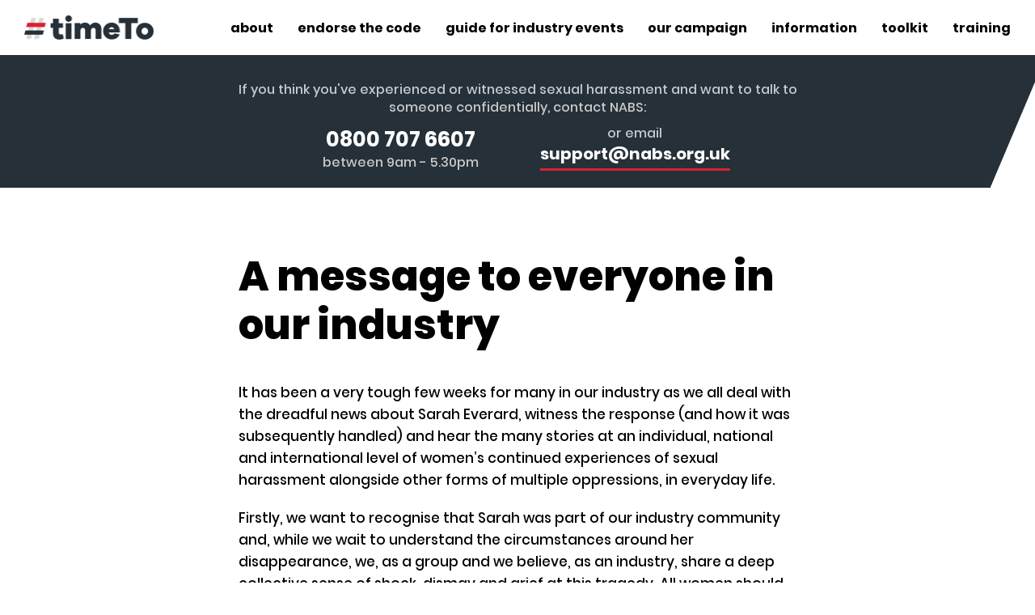

--- FILE ---
content_type: text/html; charset=UTF-8
request_url: https://timeto.org.uk/a-message-to-everyone-in-our-industry/
body_size: 6499
content:

<!DOCTYPE html>
<html class="no-js" lang="en-GB">
<head>
    <meta charset="UTF-8" />
    <meta http-equiv="X-UA-Compatible" content="IE=edge">
    <meta name="viewport" content="width=device-width, initial-scale=1, maximum-scale=1" />
    <meta name="format-detection" content="telephone=no">

    
    <meta name="description" content="timeTo | ">

    <link rel="apple-touch-icon" sizes="57x57" href="https://timeto.org.uk/app/themes/timeto/img/favicon/apple-icon-57x57.png">
    <link rel="apple-touch-icon" sizes="60x60" href="https://timeto.org.uk/app/themes/timeto/img/favicon/apple-icon-60x60.png">
    <link rel="apple-touch-icon" sizes="72x72" href="https://timeto.org.uk/app/themes/timeto/img/favicon/apple-icon-72x72.png">
    <link rel="apple-touch-icon" sizes="76x76" href="https://timeto.org.uk/app/themes/timeto/img/favicon/apple-icon-76x76.png">
    <link rel="apple-touch-icon" sizes="114x114" href="https://timeto.org.uk/app/themes/timeto/img/favicon/apple-icon-114x114.png">
    <link rel="apple-touch-icon" sizes="120x120" href="https://timeto.org.uk/app/themes/timeto/img/favicon/apple-icon-120x120.png">
    <link rel="apple-touch-icon" sizes="144x144" href="https://timeto.org.uk/app/themes/timeto/img/favicon/apple-icon-144x144.png">
    <link rel="apple-touch-icon" sizes="152x152" href="https://timeto.org.uk/app/themes/timeto/img/favicon/apple-icon-152x152.png">
    <link rel="apple-touch-icon" sizes="180x180" href="https://timeto.org.uk/app/themes/timeto/img/favicon/apple-icon-180x180.png">
    <link rel="icon" type="image/png" sizes="192x192" href="https://timeto.org.uk/app/themes/timeto/img/favicon/android-icon-192x192.png">
    <link rel="icon" type="image/png" sizes="32x32" href="https://timeto.org.uk/app/themes/timeto/img/favicon/favicon-32x32.png">
    <link rel="icon" type="image/png" sizes="96x96" href="https://timeto.org.uk/app/themes/timeto/img/favicon/favicon-96x96.png">
    <link rel="icon" type="image/png" sizes="16x16" href="https://timeto.org.uk/app/themes/timeto/img/favicon/favicon-16x16.png">
    <link rel="manifest" href="https://timeto.org.uk/app/themes/timeto/img/favicon/manifest.json">
    <meta name="msapplication-TileColor" content="#ffffff">
    <meta name="msapplication-TileImage" content="https://timeto.org.uk/app/themes/timeto/img/favicon/ms-icon-144x144.png">
    <meta name="theme-color" content="#ffffff">

    <link href="https://timeto.org.uk/app/themes/timeto/css/style.css?v=1.0.2" rel="stylesheet">

    <meta name='robots' content='index, follow, max-image-preview:large, max-snippet:-1, max-video-preview:-1' />
	<style>img:is([sizes="auto" i], [sizes^="auto," i]) { contain-intrinsic-size: 3000px 1500px }</style>
	
	<!-- This site is optimized with the Yoast SEO plugin v26.0 - https://yoast.com/wordpress/plugins/seo/ -->
	<title>A message to everyone in our industry - timeTo</title>
	<link rel="canonical" href="https://timeto.org.uk/a-message-to-everyone-in-our-industry/" />
	<meta property="og:locale" content="en_GB" />
	<meta property="og:type" content="article" />
	<meta property="og:title" content="A message to everyone in our industry - timeTo" />
	<meta property="og:description" content="It has been a very tough few weeks for many in our industry as we… + Read more" />
	<meta property="og:url" content="https://timeto.org.uk/a-message-to-everyone-in-our-industry/" />
	<meta property="og:site_name" content="timeTo" />
	<meta name="twitter:card" content="summary_large_image" />
	<meta name="twitter:label1" content="Estimated reading time" />
	<meta name="twitter:data1" content="3 minutes" />
	<script type="application/ld+json" class="yoast-schema-graph">{"@context":"https://schema.org","@graph":[{"@type":"WebPage","@id":"https://timeto.org.uk/a-message-to-everyone-in-our-industry/","url":"https://timeto.org.uk/a-message-to-everyone-in-our-industry/","name":"A message to everyone in our industry - timeTo","isPartOf":{"@id":"https://timeto.org.uk/#website"},"datePublished":"2021-03-22T13:20:58+00:00","breadcrumb":{"@id":"https://timeto.org.uk/a-message-to-everyone-in-our-industry/#breadcrumb"},"inLanguage":"en-GB","potentialAction":[{"@type":"ReadAction","target":["https://timeto.org.uk/a-message-to-everyone-in-our-industry/"]}]},{"@type":"BreadcrumbList","@id":"https://timeto.org.uk/a-message-to-everyone-in-our-industry/#breadcrumb","itemListElement":[{"@type":"ListItem","position":1,"name":"Home","item":"https://timeto.org.uk/"},{"@type":"ListItem","position":2,"name":"A message to everyone in our industry"}]},{"@type":"WebSite","@id":"https://timeto.org.uk/#website","url":"https://timeto.org.uk/","name":"timeTo","description":"","potentialAction":[{"@type":"SearchAction","target":{"@type":"EntryPoint","urlTemplate":"https://timeto.org.uk/?s={search_term_string}"},"query-input":{"@type":"PropertyValueSpecification","valueRequired":true,"valueName":"search_term_string"}}],"inLanguage":"en-GB"}]}</script>
	<!-- / Yoast SEO plugin. -->


<link rel='dns-prefetch' href='//ajax.googleapis.com' />
<style id='classic-theme-styles-inline-css' type='text/css'>
/*! This file is auto-generated */
.wp-block-button__link{color:#fff;background-color:#32373c;border-radius:9999px;box-shadow:none;text-decoration:none;padding:calc(.667em + 2px) calc(1.333em + 2px);font-size:1.125em}.wp-block-file__button{background:#32373c;color:#fff;text-decoration:none}
</style>
<style id='safe-svg-svg-icon-style-inline-css' type='text/css'>
.safe-svg-cover{text-align:center}.safe-svg-cover .safe-svg-inside{display:inline-block;max-width:100%}.safe-svg-cover svg{fill:currentColor;height:100%;max-height:100%;max-width:100%;width:100%}

</style>
<style id='global-styles-inline-css' type='text/css'>
:root{--wp--preset--aspect-ratio--square: 1;--wp--preset--aspect-ratio--4-3: 4/3;--wp--preset--aspect-ratio--3-4: 3/4;--wp--preset--aspect-ratio--3-2: 3/2;--wp--preset--aspect-ratio--2-3: 2/3;--wp--preset--aspect-ratio--16-9: 16/9;--wp--preset--aspect-ratio--9-16: 9/16;--wp--preset--color--black: #000000;--wp--preset--color--cyan-bluish-gray: #abb8c3;--wp--preset--color--white: #ffffff;--wp--preset--color--pale-pink: #f78da7;--wp--preset--color--vivid-red: #cf2e2e;--wp--preset--color--luminous-vivid-orange: #ff6900;--wp--preset--color--luminous-vivid-amber: #fcb900;--wp--preset--color--light-green-cyan: #7bdcb5;--wp--preset--color--vivid-green-cyan: #00d084;--wp--preset--color--pale-cyan-blue: #8ed1fc;--wp--preset--color--vivid-cyan-blue: #0693e3;--wp--preset--color--vivid-purple: #9b51e0;--wp--preset--gradient--vivid-cyan-blue-to-vivid-purple: linear-gradient(135deg,rgba(6,147,227,1) 0%,rgb(155,81,224) 100%);--wp--preset--gradient--light-green-cyan-to-vivid-green-cyan: linear-gradient(135deg,rgb(122,220,180) 0%,rgb(0,208,130) 100%);--wp--preset--gradient--luminous-vivid-amber-to-luminous-vivid-orange: linear-gradient(135deg,rgba(252,185,0,1) 0%,rgba(255,105,0,1) 100%);--wp--preset--gradient--luminous-vivid-orange-to-vivid-red: linear-gradient(135deg,rgba(255,105,0,1) 0%,rgb(207,46,46) 100%);--wp--preset--gradient--very-light-gray-to-cyan-bluish-gray: linear-gradient(135deg,rgb(238,238,238) 0%,rgb(169,184,195) 100%);--wp--preset--gradient--cool-to-warm-spectrum: linear-gradient(135deg,rgb(74,234,220) 0%,rgb(151,120,209) 20%,rgb(207,42,186) 40%,rgb(238,44,130) 60%,rgb(251,105,98) 80%,rgb(254,248,76) 100%);--wp--preset--gradient--blush-light-purple: linear-gradient(135deg,rgb(255,206,236) 0%,rgb(152,150,240) 100%);--wp--preset--gradient--blush-bordeaux: linear-gradient(135deg,rgb(254,205,165) 0%,rgb(254,45,45) 50%,rgb(107,0,62) 100%);--wp--preset--gradient--luminous-dusk: linear-gradient(135deg,rgb(255,203,112) 0%,rgb(199,81,192) 50%,rgb(65,88,208) 100%);--wp--preset--gradient--pale-ocean: linear-gradient(135deg,rgb(255,245,203) 0%,rgb(182,227,212) 50%,rgb(51,167,181) 100%);--wp--preset--gradient--electric-grass: linear-gradient(135deg,rgb(202,248,128) 0%,rgb(113,206,126) 100%);--wp--preset--gradient--midnight: linear-gradient(135deg,rgb(2,3,129) 0%,rgb(40,116,252) 100%);--wp--preset--font-size--small: 13px;--wp--preset--font-size--medium: 20px;--wp--preset--font-size--large: 36px;--wp--preset--font-size--x-large: 42px;--wp--preset--spacing--20: 0.44rem;--wp--preset--spacing--30: 0.67rem;--wp--preset--spacing--40: 1rem;--wp--preset--spacing--50: 1.5rem;--wp--preset--spacing--60: 2.25rem;--wp--preset--spacing--70: 3.38rem;--wp--preset--spacing--80: 5.06rem;--wp--preset--shadow--natural: 6px 6px 9px rgba(0, 0, 0, 0.2);--wp--preset--shadow--deep: 12px 12px 50px rgba(0, 0, 0, 0.4);--wp--preset--shadow--sharp: 6px 6px 0px rgba(0, 0, 0, 0.2);--wp--preset--shadow--outlined: 6px 6px 0px -3px rgba(255, 255, 255, 1), 6px 6px rgba(0, 0, 0, 1);--wp--preset--shadow--crisp: 6px 6px 0px rgba(0, 0, 0, 1);}:where(.is-layout-flex){gap: 0.5em;}:where(.is-layout-grid){gap: 0.5em;}body .is-layout-flex{display: flex;}.is-layout-flex{flex-wrap: wrap;align-items: center;}.is-layout-flex > :is(*, div){margin: 0;}body .is-layout-grid{display: grid;}.is-layout-grid > :is(*, div){margin: 0;}:where(.wp-block-columns.is-layout-flex){gap: 2em;}:where(.wp-block-columns.is-layout-grid){gap: 2em;}:where(.wp-block-post-template.is-layout-flex){gap: 1.25em;}:where(.wp-block-post-template.is-layout-grid){gap: 1.25em;}.has-black-color{color: var(--wp--preset--color--black) !important;}.has-cyan-bluish-gray-color{color: var(--wp--preset--color--cyan-bluish-gray) !important;}.has-white-color{color: var(--wp--preset--color--white) !important;}.has-pale-pink-color{color: var(--wp--preset--color--pale-pink) !important;}.has-vivid-red-color{color: var(--wp--preset--color--vivid-red) !important;}.has-luminous-vivid-orange-color{color: var(--wp--preset--color--luminous-vivid-orange) !important;}.has-luminous-vivid-amber-color{color: var(--wp--preset--color--luminous-vivid-amber) !important;}.has-light-green-cyan-color{color: var(--wp--preset--color--light-green-cyan) !important;}.has-vivid-green-cyan-color{color: var(--wp--preset--color--vivid-green-cyan) !important;}.has-pale-cyan-blue-color{color: var(--wp--preset--color--pale-cyan-blue) !important;}.has-vivid-cyan-blue-color{color: var(--wp--preset--color--vivid-cyan-blue) !important;}.has-vivid-purple-color{color: var(--wp--preset--color--vivid-purple) !important;}.has-black-background-color{background-color: var(--wp--preset--color--black) !important;}.has-cyan-bluish-gray-background-color{background-color: var(--wp--preset--color--cyan-bluish-gray) !important;}.has-white-background-color{background-color: var(--wp--preset--color--white) !important;}.has-pale-pink-background-color{background-color: var(--wp--preset--color--pale-pink) !important;}.has-vivid-red-background-color{background-color: var(--wp--preset--color--vivid-red) !important;}.has-luminous-vivid-orange-background-color{background-color: var(--wp--preset--color--luminous-vivid-orange) !important;}.has-luminous-vivid-amber-background-color{background-color: var(--wp--preset--color--luminous-vivid-amber) !important;}.has-light-green-cyan-background-color{background-color: var(--wp--preset--color--light-green-cyan) !important;}.has-vivid-green-cyan-background-color{background-color: var(--wp--preset--color--vivid-green-cyan) !important;}.has-pale-cyan-blue-background-color{background-color: var(--wp--preset--color--pale-cyan-blue) !important;}.has-vivid-cyan-blue-background-color{background-color: var(--wp--preset--color--vivid-cyan-blue) !important;}.has-vivid-purple-background-color{background-color: var(--wp--preset--color--vivid-purple) !important;}.has-black-border-color{border-color: var(--wp--preset--color--black) !important;}.has-cyan-bluish-gray-border-color{border-color: var(--wp--preset--color--cyan-bluish-gray) !important;}.has-white-border-color{border-color: var(--wp--preset--color--white) !important;}.has-pale-pink-border-color{border-color: var(--wp--preset--color--pale-pink) !important;}.has-vivid-red-border-color{border-color: var(--wp--preset--color--vivid-red) !important;}.has-luminous-vivid-orange-border-color{border-color: var(--wp--preset--color--luminous-vivid-orange) !important;}.has-luminous-vivid-amber-border-color{border-color: var(--wp--preset--color--luminous-vivid-amber) !important;}.has-light-green-cyan-border-color{border-color: var(--wp--preset--color--light-green-cyan) !important;}.has-vivid-green-cyan-border-color{border-color: var(--wp--preset--color--vivid-green-cyan) !important;}.has-pale-cyan-blue-border-color{border-color: var(--wp--preset--color--pale-cyan-blue) !important;}.has-vivid-cyan-blue-border-color{border-color: var(--wp--preset--color--vivid-cyan-blue) !important;}.has-vivid-purple-border-color{border-color: var(--wp--preset--color--vivid-purple) !important;}.has-vivid-cyan-blue-to-vivid-purple-gradient-background{background: var(--wp--preset--gradient--vivid-cyan-blue-to-vivid-purple) !important;}.has-light-green-cyan-to-vivid-green-cyan-gradient-background{background: var(--wp--preset--gradient--light-green-cyan-to-vivid-green-cyan) !important;}.has-luminous-vivid-amber-to-luminous-vivid-orange-gradient-background{background: var(--wp--preset--gradient--luminous-vivid-amber-to-luminous-vivid-orange) !important;}.has-luminous-vivid-orange-to-vivid-red-gradient-background{background: var(--wp--preset--gradient--luminous-vivid-orange-to-vivid-red) !important;}.has-very-light-gray-to-cyan-bluish-gray-gradient-background{background: var(--wp--preset--gradient--very-light-gray-to-cyan-bluish-gray) !important;}.has-cool-to-warm-spectrum-gradient-background{background: var(--wp--preset--gradient--cool-to-warm-spectrum) !important;}.has-blush-light-purple-gradient-background{background: var(--wp--preset--gradient--blush-light-purple) !important;}.has-blush-bordeaux-gradient-background{background: var(--wp--preset--gradient--blush-bordeaux) !important;}.has-luminous-dusk-gradient-background{background: var(--wp--preset--gradient--luminous-dusk) !important;}.has-pale-ocean-gradient-background{background: var(--wp--preset--gradient--pale-ocean) !important;}.has-electric-grass-gradient-background{background: var(--wp--preset--gradient--electric-grass) !important;}.has-midnight-gradient-background{background: var(--wp--preset--gradient--midnight) !important;}.has-small-font-size{font-size: var(--wp--preset--font-size--small) !important;}.has-medium-font-size{font-size: var(--wp--preset--font-size--medium) !important;}.has-large-font-size{font-size: var(--wp--preset--font-size--large) !important;}.has-x-large-font-size{font-size: var(--wp--preset--font-size--x-large) !important;}
:where(.wp-block-post-template.is-layout-flex){gap: 1.25em;}:where(.wp-block-post-template.is-layout-grid){gap: 1.25em;}
:where(.wp-block-columns.is-layout-flex){gap: 2em;}:where(.wp-block-columns.is-layout-grid){gap: 2em;}
:root :where(.wp-block-pullquote){font-size: 1.5em;line-height: 1.6;}
</style>
<link rel='stylesheet' id='theme-css' href='https://timeto.org.uk/app/themes/timeto/dist/main.fe4a65f9.css?ver=a2bcd7886611e5abe04f5ef4147ec0b3' type='text/css' media='all' />
<script type="text/javascript" src="https://ajax.googleapis.com/ajax/libs/jquery/3.2.1/jquery.min.js?ver=6.8.3" id="jquery-js"></script>

            <!-- Global site tag (gtag.js) - Google Analytics -->
        <script async src="https://www.googletagmanager.com/gtag/js?id=G-T6GEXRPYVV"></script>
        <script>
            window.dataLayer = window.dataLayer || [];
            function gtag(){dataLayer.push(arguments);}
            gtag('js', new Date());
            gtag('config', 'G-T6GEXRPYVV');
        </script>
    </head>
<body class="wp-singular page-template page-template-template-content page-template-template-content-php page page-id-887 wp-theme-timeto" id="timeTo">
    <header class="c-Header" id="top">
        <div class="o-Flex o-Flex-center c-Header_Inner">
            <a class="c-Logo"
                href="https://timeto.org.uk"
                title="timeTo"
                data-track="timeTo Logo"
                data-click="click">
                <h1 class="u-VisuallyHidden">timeTo</h1>
                <img src="https://timeto.org.uk/app/themes/timeto/assets/gfx/logo.png"
                    class="c-Image c-Image-full-width">
            </a>
            <div class="c-NavBtn js-OpenNav">
                <div class="c-NavBtn_Open">
                    <div class="c-NavBtn_Lines">
                        <div class="c-NavBtn_Line"></div>
                        <div class="c-NavBtn_Line"></div>
                        <div class="c-NavBtn_Line"></div>
                    </div>
                </div>
                <div class="c-NavBtn_Close">
                    <div class="c-NavBtn_Lines">
                        <div class="c-NavBtn_Line"></div>
                        <div class="c-NavBtn_Line"></div>
                    </div>
                </div>
            </div>
            <div class="o-Flex_PushRight c-Nav">
                <ul class="o-Flex c-Nav_List"><li class="c-Nav_Item c-Nav_Item-0" data-position="0"><a title="about" itemprop="url" href="https://timeto.org.uk/" class="c-Nav_Link c-Nav_Link-0"><span itemprop="name" class="c-Nav_Title">about</span></a></li>
<li class="c-Nav_Item c-Nav_Item-0" data-position="0"><a title="endorse the code" itemprop="url" href="https://timeto.org.uk/endorse-the-code/" class="c-Nav_Link c-Nav_Link-0"><span itemprop="name" class="c-Nav_Title">endorse the code</span></a></li>
<li class="c-Nav_Item c-Nav_Item-0" data-position="0"><a title="Guide for industry events" itemprop="url" href="https://timeto.org.uk/guide-for-industry-events/" class="c-Nav_Link c-Nav_Link-0"><span itemprop="name" class="c-Nav_Title">Guide for industry events</span></a></li>
<li class="c-Nav_Item c-Nav_Item-0" data-position="0"><a title="our campaign" itemprop="url" href="https://timeto.org.uk/where-is-the-line/" class="c-Nav_Link c-Nav_Link-0"><span itemprop="name" class="c-Nav_Title">our campaign</span></a></li>
<li class="c-Nav_Item c-Nav_Item-0" data-position="0"><a title="information" itemprop="url" href="https://timeto.org.uk/information/" class="c-Nav_Link c-Nav_Link-0"><span itemprop="name" class="c-Nav_Title">information</span></a></li>
<li class="c-Nav_Item c-Nav_Item-0" data-position="0"><a title="toolkit" itemprop="url" href="https://timeto.org.uk/endorser-toolkit/" class="c-Nav_Link c-Nav_Link-0"><span itemprop="name" class="c-Nav_Title">toolkit</span></a></li>
<li class="c-Nav_Item c-Nav_Item-0" data-position="0"><a title="training" itemprop="url" href="https://timeto.org.uk/training/" class="c-Nav_Link c-Nav_Link-0"><span itemprop="name" class="c-Nav_Title">training</span></a></li>
</ul>            </div>
        </div>
    </header>
            <div class="container-full">
            <div class="o-container c-Announce u-TextAlignCenter">
                <p class="c-Announce_Text">If you think you&#039;ve experienced or witnessed sexual harassment and want to talk to someone confidentially, contact NABS:</p>
                <div class="o-Flex o-Flex-wrap c-Announce_Cols">
                    <div class="c-Announce_Col">
                        <a href="tel:08007076607"
                            target="_blank"
                            class="c-Announce_Num">0800 707 6607</a>
                        <span class="c-Announce_Label">between 9am - 5.30pm</span>
                    </div>
                    <div class="c-Announce_Col">
                        <span class="c-Announce_Label">or email</span>
                        <a href="mailto:support@nabs.org.uk"
                            target="_blank"
                            class="c-Announce_Email">support@nabs.org.uk</a>
                    </div>
                </div>
                <div class="c-Announce_ShapeWrap">
                    <svg viewBox="0 0 248.8 984.2" class="c-Announce_Shape" preserveAspectRatio="none">
                        <polygon fill="#263038" points="246,1.1 1.5,984.3 1.5,1.1 "/>
                    </svg>
                </div>
            </div>
        </div>
    
    
        
            <div class="o-center o-section c-content">
                <h1>A message to everyone in our industry</h1>
                <p>It has been a very tough few weeks for many in our industry as we all deal with the dreadful news about Sarah Everard, witness the response (and how it was subsequently handled) and hear the many stories at an individual, national and international level of women’s continued experiences of sexual harassment alongside other forms of multiple oppressions, in everyday life.</p>
<p>Firstly, we want to recognise that Sarah was part of our industry community and, while we wait to understand the circumstances around her disappearance, we, as a group and we believe, as an industry, share a deep collective sense of shock, dismay and grief at this tragedy. All women should feel safe, whether at work, at home or in public and shouldn’t have to experience sexual harassment or any form of harassment. timeTo was established to address the issue of sexual harassment in the workplace and to make our industry a safe place for everyone to work without fear of sexual harassment. Over 250 companies in our industry are endorsers of timeTo, aligned with the timeTo code of conduct and we believe that now is a time more than ever to ensure that this code is recognised and adhered to.</p>
<p>We say to any woman in our industry, indeed to anyone, if you fear for your safety, under threat, or just want someone to talk to timeTo is here for you, by your side, and the <a href="https://nabs.org.uk/how-we-can-help/advice-line/">NABS Advice Line</a> is ready to provide confidential advice and support – 0800 707 6607.</p>
<p>We know too from the response we have seen within our industry that people want to take action. If you want to play an active role in making people feel safe, there are a number of things that you can do.</p>
<p>Firstly, we think it is upon us all to be an ally to every colleague, especially if they have concerns about their safety. We appreciate from the responses we have seen that men, in particular, want to understand how they can best support their women colleagues and so, beyond the training, we have gathered a series of useful links and articles which we believe may be helpful <a href="https://timeto.org.uk/reading-and-resources-for-male-allies/">here</a>.</p>
<p>Secondly, check your company is an endorser of timeTo and that it is fulfilling its promise to embed the <a href="https://timeto.org.uk/information/">code of conduct</a> in your company culture. If your company hasn’t signed up yet (and you can check if they have <a href="https://timeto.org.uk/endorse-the-code/">here</a>), now’s the time. It is essential every business in our industry takes action to defeat sexual harassment.</p>
<p>Finally, <a href="https://timeto.org.uk/training/">the timeTo training</a>, which was launched earlier this year, is available to everyone in our industry. We hope that everyone will take it up and we do expect to see that from those companies who have signed up to be endorsers of timeTo. Our trainers are ready and waiting.</p>
<p>We can all do something about this. We must. Everyone has the right to feel safe at work, in public and in their home. Our industry can show through positive support of timeTo what we need to see in wider society.</p>
            </div>

        
    
    <div
    class="container-full partners"
    id="partners">
    <div class="container">
        <div class="row">
            <div class="c12">
                <ul>
                                            <li>In partnership with</li>
                        <li
                            data-href="https://www.adassoc.org.uk/"
                            href="https://www.adassoc.org.uk/">
                            <img
                                src="https://timeto-org-uk.s3.eu-west-1.amazonaws.com/wp-content/uploads/2021/07/AA_Logo_Black_rgb.png"
                                alt="Advertising Association logo">
                        </li>
                        <li
                            data-href="https://wacl.info/"
                            href="https://wacl.info/">
                            <img
                                src="https://timeto-org-uk.s3.eu-west-1.amazonaws.com/wp-content/uploads/2025/06/NABS-logo-black-01.svg"
                                alt="NABS logo">
                        </li>
                        <li
                            data-href="http://nabs.org.uk/"
                            href="http://nabs.org.uk/">
                            <img
                                src="https://timeto-org-uk.s3.eu-west-1.amazonaws.com/wp-content/uploads/2024/08/wacl-2024.jpg"
                                alt="WACL logo">
                        </li>
                                    </ul>
            </div>
        </div>
    </div>
</div>
    <script type="speculationrules">
{"prefetch":[{"source":"document","where":{"and":[{"href_matches":"\/*"},{"not":{"href_matches":["\/wp\/wp-*.php","\/wp\/wp-admin\/*","\/app\/uploads\/*","\/app\/*","\/app\/plugins\/*","\/app\/themes\/timeto\/*","\/*\\?(.+)"]}},{"not":{"selector_matches":"a[rel~=\"nofollow\"]"}},{"not":{"selector_matches":".no-prefetch, .no-prefetch a"}}]},"eagerness":"conservative"}]}
</script>
<script type="text/javascript" src="https://timeto.org.uk/app/themes/timeto/dist/main.fe4a65f9.js?ver=a2bcd7886611e5abe04f5ef4147ec0b3" id="theme-js"></script>

    <div class="container-full footer">
        <div class="container">
            <div class="row">
            </div>
        </div>
    </div>
<script defer src="https://static.cloudflareinsights.com/beacon.min.js/vcd15cbe7772f49c399c6a5babf22c1241717689176015" integrity="sha512-ZpsOmlRQV6y907TI0dKBHq9Md29nnaEIPlkf84rnaERnq6zvWvPUqr2ft8M1aS28oN72PdrCzSjY4U6VaAw1EQ==" data-cf-beacon='{"version":"2024.11.0","token":"1df1dbd769bf44b4b073c80d9239087b","r":1,"server_timing":{"name":{"cfCacheStatus":true,"cfEdge":true,"cfExtPri":true,"cfL4":true,"cfOrigin":true,"cfSpeedBrain":true},"location_startswith":null}}' crossorigin="anonymous"></script>
</body>
</html>


--- FILE ---
content_type: text/css
request_url: https://timeto.org.uk/app/themes/timeto/css/style.css?v=1.0.2
body_size: 9789
content:
html,body,div,span,applet,object,iframe,h1,h2,h3,h4,h5,h6,p,blockquote,pre,a,abbr,acronym,address,big,cite,code,del,dfn,em,img,ins,kbd,q,s,samp,small,strike,strong,sub,sup,tt,var,b,u,i,center,dl,dt,dd,ol,ul,li,fieldset,form,label,legend,table,caption,tbody,tfoot,thead,tr,th,td,article,aside,canvas,details,embed,figure,figcaption,footer,header,hgroup,menu,nav,output,ruby,section,summary,time,mark,audio,video{margin:0;padding:0;border:0;font:inherit;font-size:100%;vertical-align:baseline}html{line-height:1}ol,ul{list-style:none}table{border-collapse:collapse;border-spacing:0}caption,th,td{text-align:left;font-weight:normal;vertical-align:middle}q,blockquote{quotes:none}q:before,q:after,blockquote:before,blockquote:after{content:"";content:none}a img{border:none}article,aside,details,figcaption,figure,footer,header,hgroup,main,menu,nav,section,summary{display:block}.container{position:relative;width:100%;max-width:1600px;display:block;margin:0 auto;overflow:hidden}@media (max-width: 1650px){.container{max-width:1400px}}@media (max-width: 1450px){.container{max-width:1200px}}@media (max-width: 1200px){.container{max-width:972px}}@media (max-width: 768px){.container{max-width:748px}}.container-full{position:relative;display:block;width:100%;min-width:305px;margin:0 auto;overflow:hidden}.container-fluid{margin:0;max-width:100%;background:pink}.container-flex{max-width:1600px;margin:0 auto;background:black}.row{float:left;width:98%;margin:0 1%}@media (max-width: 992px){.row{width:96%;margin:0 2%}}@media (max-width: 533px){.row{width:90%;margin:0 5%}}.row-flex{display:flex;flex-wrap:wrap;flex-direction:row;width:98%;margin:0 1%;background:green}.c1,.c1-p,.c2,.c2-p,.c3,.c3-p,.c4,.c4-p,.c5,.c5-p,.c6,.c6-p,.c7,.c7-p,.c8,.c8-p,.c9,.c9-p,.c10,.c10-p,.c11,.c11-p,.c12,.c12-p{position:relative;float:left;height:auto}.c1,.c2,.c3,.c4,.c5,.c6,.c7,.c8,.c9,.c10,.c11,.c12{margin:1.5625%}.c1-p,.c2-p,.c3-p,.c4-p,.c5-p,.c6-p,.c7-p,.c8-p,.c9-p,.c10-p,.c11-p,.c12-p{padding:1.5625%}.f1,.f2,.f3,.f4,.f5,.f6,.f7,.f8,.f9,.f10,.f11,.f12{display:flex;align-items:center;justify-content:space-around}.c1{width:5.20833%}@media (max-width: 992px){.c1{width:96.875%}}.c1-p{width:5.20833%}@media (max-width: 768px){.c1-p{width:96.875%}}.off1{margin:1.5625% 1.5625% 1.5625% 9.89583%}@media (max-width: 992px){.off1{margin:1.5625%}}.f1{flex-basis:96.875%;margin:1.5625%;background:blue}@media (min-width: 768px){.f1{flex-basis:5.20833%}}.c2{width:13.54167%}@media (max-width: 992px){.c2{width:96.875%}}.c2-p{width:13.54167%}@media (max-width: 768px){.c2-p{width:96.875%}}.off2{margin:1.5625% 1.5625% 1.5625% 18.22917%}@media (max-width: 992px){.off2{margin:1.5625%}}.f2{flex-basis:96.875%;margin:1.5625%;background:blue}@media (min-width: 768px){.f2{flex-basis:13.54167%}}.c3{width:21.875%}@media (max-width: 992px){.c3{width:96.875%}}.c3-p{width:21.875%}@media (max-width: 768px){.c3-p{width:96.875%}}.off3{margin:1.5625% 1.5625% 1.5625% 26.5625%}@media (max-width: 992px){.off3{margin:1.5625%}}.f3{flex-basis:96.875%;margin:1.5625%;background:blue}@media (min-width: 768px){.f3{flex-basis:21.875%}}.c4{width:30.20833%}@media (max-width: 992px){.c4{width:96.875%}}.c4-p{width:30.20833%}@media (max-width: 768px){.c4-p{width:96.875%}}.off4{margin:1.5625% 1.5625% 1.5625% 34.89583%}@media (max-width: 992px){.off4{margin:1.5625%}}.f4{flex-basis:96.875%;margin:1.5625%;background:blue}@media (min-width: 768px){.f4{flex-basis:30.20833%}}.c5{width:38.54167%}@media (max-width: 992px){.c5{width:96.875%}}.c5-p{width:38.54167%}@media (max-width: 768px){.c5-p{width:96.875%}}.off5{margin:1.5625% 1.5625% 1.5625% 43.22917%}@media (max-width: 992px){.off5{margin:1.5625%}}.f5{flex-basis:96.875%;margin:1.5625%;background:blue}@media (min-width: 768px){.f5{flex-basis:38.54167%}}.c6{width:46.875%}@media (max-width: 992px){.c6{width:96.875%}}.c6-p{width:46.875%}@media (max-width: 768px){.c6-p{width:96.875%}}.off6{margin:1.5625% 1.5625% 1.5625% 51.5625%}@media (max-width: 992px){.off6{margin:1.5625%}}.f6{flex-basis:96.875%;margin:1.5625%;background:blue}@media (min-width: 768px){.f6{flex-basis:46.875%}}.c7{width:55.20833%}@media (max-width: 992px){.c7{width:96.875%}}.c7-p{width:55.20833%}@media (max-width: 768px){.c7-p{width:96.875%}}.off7{margin:1.5625% 1.5625% 1.5625% 59.89583%}@media (max-width: 992px){.off7{margin:1.5625%}}.f7{flex-basis:96.875%;margin:1.5625%;background:blue}@media (min-width: 768px){.f7{flex-basis:55.20833%}}.c8{width:63.54167%}@media (max-width: 992px){.c8{width:96.875%}}.c8-p{width:63.54167%}@media (max-width: 768px){.c8-p{width:96.875%}}.off8{margin:1.5625% 1.5625% 1.5625% 68.22917%}@media (max-width: 992px){.off8{margin:1.5625%}}.f8{flex-basis:96.875%;margin:1.5625%;background:blue}@media (min-width: 768px){.f8{flex-basis:63.54167%}}.c9{width:71.875%}@media (max-width: 992px){.c9{width:96.875%}}.c9-p{width:71.875%}@media (max-width: 768px){.c9-p{width:96.875%}}.off9{margin:1.5625% 1.5625% 1.5625% 76.5625%}@media (max-width: 992px){.off9{margin:1.5625%}}.f9{flex-basis:96.875%;margin:1.5625%;background:blue}@media (min-width: 768px){.f9{flex-basis:71.875%}}.c10{width:80.20833%}@media (max-width: 992px){.c10{width:96.875%}}.c10-p{width:80.20833%}@media (max-width: 768px){.c10-p{width:96.875%}}.off10{margin:1.5625% 1.5625% 1.5625% 84.89583%}@media (max-width: 992px){.off10{margin:1.5625%}}.f10{flex-basis:96.875%;margin:1.5625%;background:blue}@media (min-width: 768px){.f10{flex-basis:80.20833%}}.c11{width:88.54167%}@media (max-width: 992px){.c11{width:96.875%}}.c11-p{width:88.54167%}@media (max-width: 768px){.c11-p{width:96.875%}}.off11{margin:1.5625% 1.5625% 1.5625% 93.22917%}@media (max-width: 992px){.off11{margin:1.5625%}}.f11{flex-basis:96.875%;margin:1.5625%;background:blue}@media (min-width: 768px){.f11{flex-basis:88.54167%}}.c12{width:96.875%}@media (max-width: 992px){.c12{width:96.875%}}.c12-p{width:96.875%}@media (max-width: 768px){.c12-p{width:96.875%}}.f12{flex-basis:96.875%;margin:1.5625%;background:blue}@media (min-width: 768px){.f12{flex-basis:96.875%}}@font-face{font-family:'Poppins-MediumItalic';src:url("fonts/Poppins-MediumItalic.eot?#iefix") format("embedded-opentype"),url("fonts/Poppins-MediumItalic.woff") format("woff"),url("fonts/Poppins-MediumItalic.ttf") format("truetype"),url("fonts/Poppins-MediumItalic.svg#Poppins-MediumItalic") format("svg");font-weight:normal;font-style:normal}@font-face{font-family:'Poppins-LightItalic';src:url("fonts/Poppins-LightItalic.eot?#iefix") format("embedded-opentype"),url("fonts/Poppins-LightItalic.woff") format("woff"),url("fonts/Poppins-LightItalic.ttf") format("truetype"),url("fonts/Poppins-LightItalic.svg#Poppins-LightItalic") format("svg");font-weight:normal;font-style:normal}@font-face{font-family:'Poppins-Medium';src:url("fonts/Poppins-Medium.eot?#iefix") format("embedded-opentype"),url("fonts/Poppins-Medium.woff") format("woff"),url("fonts/Poppins-Medium.ttf") format("truetype"),url("fonts/Poppins-Medium.svg#Poppins-Medium") format("svg");font-weight:normal;font-style:normal}@font-face{font-family:'Poppins-Light';src:url("fonts/Poppins-Light.eot?#iefix") format("embedded-opentype"),url("fonts/Poppins-Light.woff") format("woff"),url("fonts/Poppins-Light.ttf") format("truetype"),url("fonts/Poppins-Light.svg#Poppins-Light") format("svg");font-weight:normal;font-style:normal}@font-face{font-family:'Poppins-ExtraBold';src:url("fonts/Poppins-ExtraBold.eot?#iefix") format("embedded-opentype"),url("fonts/Poppins-ExtraBold.woff") format("woff"),url("fonts/Poppins-ExtraBold.ttf") format("truetype"),url("fonts/Poppins-ExtraBold.svg#Poppins-ExtraBold") format("svg");font-weight:normal;font-style:normal}@font-face{font-family:'Poppins-Bold';src:url("fonts/Poppins-Bold.eot?#iefix") format("embedded-opentype"),url("fonts/Poppins-Bold.woff") format("woff"),url("fonts/Poppins-Bold.ttf") format("truetype"),url("fonts/Poppins-Bold.svg#Poppins-Bold") format("svg");font-weight:normal;font-style:normal}@font-face{font-family:'Poppins-ExtraLight';src:url("fonts/Poppins-ExtraLight.eot?#iefix") format("embedded-opentype"),url("fonts/Poppins-ExtraLight.woff") format("woff"),url("fonts/Poppins-ExtraLight.ttf") format("truetype"),url("fonts/Poppins-ExtraLight.svg#Poppins-ExtraLight") format("svg");font-weight:normal;font-style:normal}@font-face{font-family:'fontello';src:url("fonts/fontello.eot?17156873");src:url("fonts/fontello.eot?17156873#iefix") format("embedded-opentype"),url("fonts/fontello.woff2?17156873") format("woff2"),url("fonts/fontello.woff?17156873") format("woff"),url("fonts/fontello.ttf?17156873") format("truetype"),url("fonts/fontello.svg?17156873#fontello") format("svg");font-weight:normal;font-style:normal}[class^="icon-"]:before,[class*=" icon-"]:before{font-family:"fontello";font-style:normal;font-weight:normal;speak:none;display:inline-block;text-decoration:inherit;width:1em;margin-right:.2em;text-align:center;font-variant:normal;text-transform:none;line-height:1em;margin-left:.2em;-webkit-font-smoothing:antialiased;-moz-osx-font-smoothing:grayscale}.icon-menu:before{content:'\e800'}.icon-cancel:before{content:'\e801'}.icon-spin5:before{content:'\e838'}@-moz-keyframes spin{0%{-moz-transform:rotate(0deg);-o-transform:rotate(0deg);-webkit-transform:rotate(0deg);transform:rotate(0deg)}100%{-moz-transform:rotate(359deg);-o-transform:rotate(359deg);-webkit-transform:rotate(359deg);transform:rotate(359deg)}}@-webkit-keyframes spin{0%{-moz-transform:rotate(0deg);-o-transform:rotate(0deg);-webkit-transform:rotate(0deg);transform:rotate(0deg)}100%{-moz-transform:rotate(359deg);-o-transform:rotate(359deg);-webkit-transform:rotate(359deg);transform:rotate(359deg)}}@-o-keyframes spin{0%{-moz-transform:rotate(0deg);-o-transform:rotate(0deg);-webkit-transform:rotate(0deg);transform:rotate(0deg)}100%{-moz-transform:rotate(359deg);-o-transform:rotate(359deg);-webkit-transform:rotate(359deg);transform:rotate(359deg)}}@-ms-keyframes spin{0%{-moz-transform:rotate(0deg);-o-transform:rotate(0deg);-webkit-transform:rotate(0deg);transform:rotate(0deg)}100%{-moz-transform:rotate(359deg);-o-transform:rotate(359deg);-webkit-transform:rotate(359deg);transform:rotate(359deg)}}@keyframes spin{0%{-moz-transform:rotate(0deg);-o-transform:rotate(0deg);-webkit-transform:rotate(0deg);transform:rotate(0deg)}100%{-moz-transform:rotate(359deg);-o-transform:rotate(359deg);-webkit-transform:rotate(359deg);transform:rotate(359deg)}}html,body{font-family:'Poppins-Medium';font-weight:300;color:#030000;font-size:18px;letter-spacing:normal;line-height:1.25;text-rendering:optimizeLegibility;-moz-font-feature-settings:"kern=1";-webkit-font-feature-settings:"kern";-moz-font-feature-settings:"kern";font-feature-settings:"kern";font-kerning:normal;text-shadow:1px 1px 1px rgba(0,0,0,0.004);-webkit-font-smoothing:antialiased !important}p{font-size:18px}p strong{font-family:'Poppins-Bold' !important}a{font-size:18px;text-decoration:none;cursor:pointer !important}h1{line-height:62px;font-size:50px}h2{font-size:40px;line-height:1}h3{font-size:20px;line-height:1}h4{font-size:28px;line-height:1.35}h5{font-size:24px;line-height:1.3}p small{font-size:14px}.header{position:fixed;top:0%;left:0;background:white;z-index:300;-moz-transition:all .4s ease-in-out;-o-transition:all .4s ease-in-out;-webkit-transition:all .4s ease-in-out;transition:all .4s ease-in-out}.header.up{top:-20%}.header.box-shadow{-moz-box-shadow:0px 2px 2px 0px rgba(0,0,0,0.1);-webkit-box-shadow:0px 2px 2px 0px rgba(0,0,0,0.1);box-shadow:0px 2px 2px 0px rgba(0,0,0,0.1)}@media (max-width: 768px){.header .logo{margin:3.125% 1.5625%}}@media (max-width: 533px){.header .logo{margin:4.6875% 1.5625%}}.header .logo a{width:162px;height:30px;margin:0 0 0 0;padding:0 0 0 0px;line-height:1;display:block}.header .logo h1{width:162px;height:30px;font-size:16px;background:url(../img/main_logo.png) 0 0 no-repeat;background-size:162px 30px;text-indent:-9999px;margin-top:0px;padding-top:0;line-height:1}.header .mobile{display:none;cursor:pointer}.header .mobile:hover{border-bottom:1px solid transparent}@media (max-width: 992px){.header .mobile{display:block;position:absolute;cursor:pointer;right:1.5625%;margin-top:1.5625%}.header .mobile:before{font-family:"fontello";font-style:normal;font-weight:normal;speak:none;display:inline-block;text-decoration:inherit;width:1em;font-size:36px;margin-right:.2em;text-align:center;font-variant:normal;text-transform:none;line-height:1em;margin-left:.2em;-webkit-font-smoothing:antialiased;-moz-osx-font-smoothing:grayscale;content:'\e800'}.header .mobile.open:before{content:'\e801'}}@media (max-width: 768px){.header .mobile{margin-top:3.125%}}@media (max-width: 533px){.header .mobile{margin-top:4.6875%}}.header .menuWrapper{visibility:visible;filter:progid:DXImageTransform.Microsoft.Alpha(enabled=false);opacity:1}.header .menuWrapper.open{visibility:visible;filter:progid:DXImageTransform.Microsoft.Alpha(enabled=false);opacity:1}@media (max-width: 992px){.header .menuWrapper{visibility:hidden;filter:progid:DXImageTransform.Microsoft.Alpha(Opacity=0);opacity:0;-moz-transition:visibility .5s ease-in-out,opacity .5s ease-in-out,height .5s ease-in-out;-o-transition:visibility .5s ease-in-out,opacity .5s ease-in-out,height .5s ease-in-out;-webkit-transition:visibility .5s ease-in-out,opacity .5s ease-in-out,height .5s ease-in-out;transition:visibility .5s ease-in-out,opacity .5s ease-in-out,height .5s ease-in-out;height:0;margin:0}.header .menuWrapper.open{visibility:visible;filter:progid:DXImageTransform.Microsoft.Alpha(enabled=false);opacity:1;height:520px;margin:1.5625%}}@media (max-width: 768px){.header .menuWrapper.open{height:450px;margin:1.5625%}}@media (max-width: 533px){.header .menuWrapper.open{height:400px;margin:1.5625%}}.header .menuWrapper .menu{float:right;margin:5px 0 0 0;padding:0}.header .menuWrapper .menu li{display:inline-block;vertical-align:middle;*vertical-align:auto;*zoom:1;*display:inline;padding-left:13.5px;padding-right:13.5px}.header .menuWrapper .menu li:first-of-type{padding-left:0px}.header .menuWrapper .menu li:last-of-type{padding-right:0px}.header .menuWrapper .menu li a{font-family:'Poppins-Bold';color:#030000;border-bottom:4px solid transparent;font-size:18px;-moz-transition:border .25s ease;-o-transition:border .25s ease;-webkit-transition:border .25s ease;transition:border .25s ease}.header .menuWrapper .menu li a:hover,.header .menuWrapper .menu li a:active{color:#030000;border-bottom:4px solid #DA2231}@media (max-width: 992px){.header .menuWrapper .menu li a{font-size:28px;text-align:center;line-height:60px}}@media (max-width: 992px){.header .menuWrapper .menu li{display:block;text-align:center;margin:4% 0;padding-left:0px;padding-right:0px}}@media (max-width: 992px){.header .menuWrapper .menu{width:100%;float:left}}@media (max-width: 992px){.hero .row{width:98%;margin:0 1%}}@media (max-width: 533px){.hero .row{width:98%;margin:0 1%}}.hero .headline{margin-top:100px;padding:20vh 0;text-align:center}@media (max-width: 1450px){.hero .headline{width:96.875%;margin-left:1.5625%}}@media (max-width: 533px){.hero .headline{padding:10vh 0}}.hero .headline p{font-size:40px;line-height:60px;font-family:'Poppins-Light'}.hero .headline p strong{font-family:'Poppins-ExtraBold'}@media (max-width: 580px){.hero .headline p{font-size:28px;line-height:36px;margin-bottom:15px}}@media (max-width: 330px){.hero .headline p{font-size:26px;line-height:34px}}@media (max-width: 992px){.hero .headline p:first-of-type{padding:0 26%}}@media (max-width: 613px){.hero .headline p:first-of-type{padding:0 10%}}@media (max-width: 580px){.hero .headline p:first-of-type{padding:0 21%}}@media (max-width: 361px){.hero .headline p:first-of-type{padding:0 4%}}@media (max-width: 992px){.hero .headline p:nth-of-type(2){padding:0 26%}}@media (max-width: 875px){.hero .headline p:nth-of-type(2){padding:0 23%}}@media (max-width: 782px){.hero .headline p:nth-of-type(2){padding:0 20%}}@media (max-width: 703px){.hero .headline p:nth-of-type(2){padding:0 17%}}@media (max-width: 640px){.hero .headline p:nth-of-type(2){padding:0 12.8%}}@media (max-width: 580px){.hero .headline p:nth-of-type(2){padding:0 22%}}@media (max-width: 531px){.hero .headline p:nth-of-type(2){padding:0 19%}}@media (max-width: 481px){.hero .headline p:nth-of-type(2){padding:0 15%}}@media (max-width: 428px){.hero .headline p:nth-of-type(2){padding:0 11%}}@media (max-width: 385px){.hero .headline p:nth-of-type(2){padding:0 6%}}@media (max-width: 344px){.hero .headline p:nth-of-type(2){padding:0 1%}}@media (max-width: 330px){.hero .headline p:nth-of-type(2){padding:0 2%}}@media (max-width: 992px){.hero .headline p:last-of-type{padding:0 20%}}@media (max-width: 762px){.hero .headline p:last-of-type{padding:0 11.5%}}@media (max-width: 760px){.hero .headline p:last-of-type{padding:0 10.5%}}@media (max-width: 580px){.hero .headline p:last-of-type{padding:0 14%}}@media (max-width: 475px){.hero .headline p:last-of-type{padding:0 10%}}@media (max-width: 410px){.hero .headline p:last-of-type{padding:0}}.hero .headline .border{background:#DA2231;height:8px;width:100%;max-width:0px;margin:0 0 0 14rem;-moz-transform:skew(-8deg, 0deg);-ms-transform:skew(-8deg, 0deg);-webkit-transform:skew(-8deg, 0deg);transform:skew(-8deg, 0deg);-moz-transition:max-width .4s ease-in-out;-o-transition:max-width .4s ease-in-out;-webkit-transition:max-width .4s ease-in-out;transition:max-width .4s ease-in-out}@media (max-width: 1650px){.hero .headline .border{margin:0 0 0 10.6rem}}@media (max-width: 1450px){.hero .headline .border{margin:0px 0 0 18rem}}@media (max-width: 1200px){.hero .headline .border{margin:0px 0 0 12rem}}@media (max-width: 992px){.hero .headline .border{display:block;margin:0 auto}}.hero .headline .border.visible{max-width:650px}@media (max-width: 992px){.hero .headline .border.visible{max-width:363px}}@media (max-width: 575px){.hero .headline .border.visible{max-width:255px}}.manifesto{background-image:linear-gradient(0deg, #ffffff 46px,#263039 46px);background-position:left 23px;background-repeat:no-repeat;background-size:100% 100%;padding:78px 0 152px 0;color:white;text-align:center;margin-top:90px;filter:progid:DXImageTransform.Microsoft.Alpha(Opacity=0);opacity:0;-moz-transition:margin-top .7s ease-in-out .4s,opacity .7s ease-in-out .4s;-o-transition:margin-top .7s ease-in-out .4s,opacity .7s ease-in-out .4s;-webkit-transition:margin-top .7s ease-in-out,opacity .7s ease-in-out;-webkit-transition-delay:.4s,.4s;transition:margin-top .7s ease-in-out .4s,opacity .7s ease-in-out .4s}.manifesto:after{background-image:url(../img/top.png),url(../img/bottom.png);background-position:left top, right bottom;background-repeat:no-repeat, no-repeat;background-size:70px 210px, 70px 210px;position:absolute;top:23px;bottom:23px;left:0;right:0;content:'';width:100%}@media (max-width: 533px){.manifesto:after{background-size:50px 150px, 50px 150px}}.manifesto.up{margin-top:0px;filter:progid:DXImageTransform.Microsoft.Alpha(enabled=false);opacity:1}.manifesto .before{position:absolute;top:0px;right:-10px;z-index:3;width:100%;height:46px;background:#DA2231;-moz-transform:skew(-15deg, 0deg);-ms-transform:skew(-15deg, 0deg);-webkit-transform:skew(-15deg, 0deg);transform:skew(-15deg, 0deg);max-width:393px}@media (max-width: 992px){.manifesto .before{max-width:20% !important}}.manifesto h3{display:inline-block;vertical-align:middle;*vertical-align:auto;*zoom:1;*display:inline;line-height:30px;text-transform:uppercase}.manifesto p{font-size:18px;line-height:27px;text-align:left;padding-bottom:15px}@media (max-width: 768px){.manifesto p{font-size:16px;line-height:25px}}.manifesto h1{text-align:left;padding-right:35%;padding-left:35px;padding-top:17px;font-family:'Poppins-ExtraBold'}@media (max-width: 1450px){.manifesto h1{padding-right:9%}}@media (max-width: 992px){.manifesto h1{line-height:50px;font-size:38px}}@media (max-width: 768px){.manifesto h1{padding-right:0%;padding-left:25px;font-size:35px;text-align:center;line-height:48px}}.manifesto .border{width:100%;height:5px;max-width:99px;-moz-transform:skew(-12deg, 0deg);-ms-transform:skew(-12deg, 0deg);-webkit-transform:skew(-12deg, 0deg);transform:skew(-12deg, 0deg);background:#DA2231;display:block;margin:5px auto 80px auto}.manifesto .quote{background:url("../img/quotemarks.png") top left no-repeat;background-size:29px 32px;z-index:200}.manifesto .quote h1:after{background:url("../img/quotemarks_bottom.png") bottom right no-repeat;background-size:29px 32px;content:'';width:29px;height:32px;position:absolute;bottom:-10px;padding-left:15px}.manifesto .content{padding-top:17px;z-index:200}.stats{padding:0 0 40px 0;background:url("../img/redbox4.png") no-repeat left center;background-size:69px 279px;margin-top:-115px}@media (max-width: 992px){.stats{background:none;-moz-transition:none;-o-transition:none;-webkit-transition:none;transition:none;margin-top:-90px !important;padding:0 0 60px 0}}.stats .row{height:860px}@media (max-width: 992px){.stats .row{height:auto}}.stats .row .box-border{position:absolute;left:51%;width:100%;max-width:620px;padding:290px 50px 30px 50px;top:41%;background:url("../img/redbox3.png") no-repeat top left;background-size:100% 100%}@media (max-width: 1650px){.stats .row .box-border{left:48%}}@media (max-width: 1450px){.stats .row .box-border{left:48%;padding:250px 0px 12px 0px}}@media (max-width: 1200px){.stats .row .box-border{max-width:491px;top:33%;padding:222px 0px 30px 0}}@media (max-width: 992px){.stats .row .box-border{position:relative;margin-top:-100px;max-width:474px;padding:145px 50px 30px 50px;top:0%;-moz-transform:translateX(-50%);-ms-transform:translateX(-50%);-webkit-transform:translateX(-50%);transform:translateX(-50%);background:url("../img/redbox3.png") no-repeat center center;background-size:100% 100%;left:50%}}.stats .row .box-border p{font-family:'Poppins-Medium';font-size:15px;color:#030000;text-align:left;display:block;width:100%;max-width:329px;margin:0 auto}@media (max-width: 1200px){.stats .row .box-border p{font-size:12px;max-width:256px}}@media (max-width: 992px){.stats .row .box-border p{font-size:15px;max-width:320px;text-align:center}}.stats .row .box-border a{display:block;margin:15px auto;max-width:235px;font-family:'Poppins-ExtraBold';background:url("../img/CTA2.png") no-repeat top left;background-size:100% 100%;padding:15px;text-align:center;line-height:25px;font-size:20px;color:#030000;-moz-transition:background .35s ease,color .35s ease;-o-transition:background .35s ease,color .35s ease;-webkit-transition:background .35s ease,color .35s ease;transition:background .35s ease,color .35s ease}.stats .row .box-border a:hover{background:url("../img/CTA2_h.png") no-repeat top left;background-size:100% 100%;color:white}@media (max-width: 1200px){.stats .row .box-border a{line-height:23px;font-size:18px}}@media (max-width: 533px){.stats .row .box-border a{padding:15px 7px}}.stats .row .box{background:url("../img/redbox7.png") no-repeat top left;background-size:100% 100%;text-align:center;width:100%;position:absolute}@media (max-width: 992px){.stats .row .box{position:relative;margin-top:30px}}.stats .row .box p{font-family:'Poppins-Bold';font-size:20px;color:#fff;text-align:center;line-height:25px}@media (max-width: 1450px){.stats .row .box p{font-size:18px;line-height:23px}}@media (max-width: 1200px){.stats .row .box p{font-size:16px;line-height:21px}}@media (max-width: 992px){.stats .row .box p{font-size:20px;line-height:25px}}@media (max-width: 768px){.stats .row .box p{font-size:18px;line-height:25px}}.stats .row .box p.small{font-family:'Poppins-Medium';font-size:14px;color:#fff;text-align:center;line-height:20px}@media (max-width: 1200px){.stats .row .box p.small{font-size:12px;line-height:18px}}@media (max-width: 992px){.stats .row .box p.small{font-size:14px;line-height:20px}}.stats .row .box h2{font-family:'Poppins-ExtraBold';font-size:90px;color:#fff;text-align:center;line-height:60px}.stats .row .box h2 span{font-family:'Poppins-ExtraLight'}@media (max-width: 1450px){.stats .row .box h2 span{font-size:80px;line-height:50px}}@media (max-width: 1200px){.stats .row .box h2 span{font-size:70px;line-height:40px}}@media (max-width: 992px){.stats .row .box h2 span{font-size:90px;line-height:60px}}@media (max-width: 768px){.stats .row .box h2 span{font-size:70px;line-height:60px}}@media (max-width: 1450px){.stats .row .box h2{font-size:80px;line-height:50px}}@media (max-width: 1200px){.stats .row .box h2{font-size:70px;line-height:40px}}@media (max-width: 992px){.stats .row .box h2{font-size:90px;line-height:60px}}@media (max-width: 768px){.stats .row .box h2{font-size:70px;line-height:60px}}.stats .row .box .copy{width:100%;display:block;margin:15px auto;position:relative}.stats .row .box.one{max-width:474px;padding:60px;top:20.5%;left:50%;-moz-transform:translateX(-50%);-ms-transform:translateX(-50%);-webkit-transform:translateX(-50%);transform:translateX(-50%)}@media (max-width: 1500px){.stats .row .box.one{top:15.5%}}@media (max-width: 1450px){.stats .row .box.one{padding:60px 30px}}@media (max-width: 1200px){.stats .row .box.one{max-width:400px;padding:30px 10px}}@media (max-width: 992px){.stats .row .box.one{max-width:474px;padding:60px;top:5.5%;left:50%;-moz-transform:translateX(-50%);-ms-transform:translateX(-50%);-webkit-transform:translateX(-50%);transform:translateX(-50%)}}.stats .row .box.one .copy{max-width:55%}.stats .row .box.one .copy:nth-of-type(2){max-width:44%}@media (max-width: 768px){.stats .row .box.one .copy{max-width:71%}}@media (max-width: 440px){.stats .row .box.one .copy:nth-of-type(2){max-width:71%}}.stats .row .box.two{max-width:316px;padding:35px;top:68.4%;left:11%}@media (max-width: 1650px){.stats .row .box.two{left:5.5%}}@media (max-width: 1500px){.stats .row .box.two{top:61.4%}}@media (max-width: 1450px){.stats .row .box.two{padding:25px;left:0%;top:61.4%}}@media (max-width: 1200px){.stats .row .box.two{max-width:280px;padding:15px;top:56.4%}}@media (max-width: 992px){.stats .row .box.two{max-width:474px;padding:60px;top:5.5%;left:50%;-moz-transform:translateX(-50%);-ms-transform:translateX(-50%);-webkit-transform:translateX(-50%);transform:translateX(-50%)}}.stats .row .box.two .copy{max-width:71%}.stats .row .box.three{max-width:400px;padding:40px;top:68.4%;left:32%;z-index:2}@media (max-width: 1650px){.stats .row .box.three{left:29.5%}}@media (max-width: 1500px){.stats .row .box.three{top:61.4%}}@media (max-width: 1450px){.stats .row .box.three{padding:30px 20px;left:26.5%}}@media (max-width: 1200px){.stats .row .box.three{max-width:341px;padding:20px 0;left:28.5%;top:56.4%}}@media (max-width: 992px){.stats .row .box.three{max-width:474px;padding:60px;top:5.5%;left:50%;-moz-transform:translateX(-50%);-ms-transform:translateX(-50%);-webkit-transform:translateX(-50%);transform:translateX(-50%)}}.stats .row .box.three .copy{max-width:71%}.stats .row .box.four{max-width:321px;padding:60px;left:61.8%;top:48.5%;z-index:2}@media (max-width: 1650px){.stats .row .box.four{left:63.5%}}@media (max-width: 1500px){.stats .row .box.four{top:48.5%}}@media (max-width: 1450px){.stats .row .box.four{left:63%}}@media (max-width: 1200px){.stats .row .box.four{max-width:280px;padding:30px;left:62.5%;top:42.5%}}@media (max-width: 992px){.stats .row .box.four{max-width:474px;padding:60px;top:5.5%;left:50%;-moz-transform:translateX(-50%);-ms-transform:translateX(-50%);-webkit-transform:translateX(-50%);transform:translateX(-50%)}}.stats .row .box.four .copy{max-width:72%}.stats.in-view .box.one{top:5.5%}.stats.in-view .box.two{top:53.4%}@media (max-width: 1450px){.stats.in-view .box.two{top:51.4%}}@media (max-width: 1200px){.stats.in-view .box.two{top:41.4%}}@media (max-width: 992px){.stats.in-view .box.two{top:5.5%}}.stats.in-view .box.three{top:53.4%}@media (max-width: 1450px){.stats.in-view .box.three{top:51.4%}}@media (max-width: 1200px){.stats.in-view .box.three{top:41.4%}}@media (max-width: 992px){.stats.in-view .box.three{top:5.5%}}.stats.in-view .box.four{top:33.5%}@media (max-width: 1200px){.stats.in-view .box.four{top:32.5%}}@media (max-width: 992px){.stats.in-view .box.four{top:5.5%}}.code-of-conduct{background:linear-gradient(109.5deg, rgba(227,227,227,0.4) 45%,#ffffff 45%);padding:78px 0 152px 0;text-align:center;background-position:-1300px 50px;background-repeat:no-repeat}@media (max-width: 1650px){.code-of-conduct{background:linear-gradient(107.5deg, rgba(227,227,227,0.4) 45%,#ffffff 45%);background-repeat:no-repeat;background-position:-1000px 50px}}@media (max-width: 1450px){.code-of-conduct{background-image:linear-gradient(105deg, rgba(227,227,227,0.4) 45%,#ffffff 45%);background-repeat:no-repeat}}@media (max-width: 1200px){.code-of-conduct{background:linear-gradient(103.5deg, rgba(227,227,227,0.4) 45%,#ffffff 45%);background-repeat:no-repeat}}@media (max-width: 992px){.code-of-conduct{-moz-transition:background-position 0s ease-in-out;-o-transition:background-position 0s ease-in-out;-webkit-transition:background-position 0s ease-in-out;transition:background-position 0s ease-in-out;background:linear-gradient(110deg, rgba(227,227,227,0.4) 95%,#ffffff 95%);background-repeat:no-repeat;background-position:0px 0px !important;padding:50px 0 60px 0}}.code-of-conduct:after{position:absolute;content:'';top:0px;right:0px;width:79px;background:url(../img/redbox5.png) no-repeat top left;background-size:100% auto;height:400px}@media (max-width: 992px){.code-of-conduct:after{display:none}}.code-of-conduct.in-view{background-position:0px 50px}@media (max-width: 992px){.code-of-conduct.in-view{background-position:0px 0px}}.code-of-conduct h3{display:inline-block;vertical-align:middle;*vertical-align:auto;*zoom:1;*display:inline;line-height:30px;text-transform:uppercase;color:#263039}.code-of-conduct .border{width:100%;height:5px;max-width:178px;-moz-transform:skew(-12deg, 0deg);-ms-transform:skew(-12deg, 0deg);-webkit-transform:skew(-12deg, 0deg);transform:skew(-12deg, 0deg);background:#DA2231;display:block;margin:5px auto 0 auto}.code-of-conduct .cover{background:url("../img/greybox3.png") no-repeat;background-size:100% 88%;background-position-x:center;background-position-y:40px}@media (max-width: 992px){.code-of-conduct .cover{background:none}}.code-of-conduct .cover img{display:block;margin:0 auto;width:100%;max-width:148px;padding-bottom:77px}@media (max-width: 1200px){.code-of-conduct .cover img{padding-bottom:38px}}@media (max-width: 992px){.code-of-conduct .cover img{margin:20px auto 0 auto}}.code-of-conduct .cover a{font-family:'Poppins-ExtraBold';display:block;margin:0 auto 50px auto;max-width:235px;padding:15px;text-align:center;line-height:25px;font-size:20px;color:#030000;background:url("../img/CTA4.png") no-repeat top left;background-size:100% 100%;-moz-transition:background .35s ease,color .35s ease;-o-transition:background .35s ease,color .35s ease;-webkit-transition:background .35s ease,color .35s ease;transition:background .35s ease,color .35s ease}.code-of-conduct .cover a:hover{background:url("../img/CTA4_h.png") no-repeat top left;background-size:100% 100%;color:white}@media (max-width: 1200px){.code-of-conduct .cover a{line-height:23px;font-size:18px}}@media (max-width: 992px){.code-of-conduct .cover a{margin:0 auto 30px auto}}.code-of-conduct .content{padding-top:11%;text-align:left}@media (max-width: 992px){.code-of-conduct .content{padding-top:0%}}.code-of-conduct .content p{width:100%;max-width:375px;font-size:17px;line-height:27px}@media (max-width: 992px){.code-of-conduct .content p{max-width:100%}}@media (max-width: 768px){.code-of-conduct .content p{font-size:16px;line-height:25px}}.contact{padding:78px 0 100px 0}@media (max-width: 992px){.contact{padding:30px 0}}@media (max-width: 992px){.contact .row{width:100% !important;margin:0 !important}}.contact:after{position:absolute;top:123px;right:0;content:'';width:100%;max-width:20.5%;height:355px;background:#263039;z-index:-1}@media (max-width: 1200px){.contact:after{height:347px}}@media (max-width: 992px){.contact:after{height:275px;bottom:35px;top:auto;max-width:100%;display:none}}@media (max-width: 335px){.contact:after{height:250px}}.contact a.backToTop{width:100%;max-width:21px;cursor:pointer;display:block;position:absolute;bottom:0;right:0}.contact a.backToTop img{width:100%}.contact .before{position:absolute;top:455px;right:-6px;width:100%;max-width:0%;height:46px;background:#DA2231 !important;z-index:1;-moz-transform:skew(-15deg, 0deg);-ms-transform:skew(-15deg, 0deg);-webkit-transform:skew(-15deg, 0deg);transform:skew(-15deg, 0deg)}@media (max-width: 1450px){.contact .before{height:41px}}@media (max-width: 1200px){.contact .before{height:38px;top:447px}}@media (max-width: 992px){.contact .before{top:auto;bottom:3.8%;max-width:35% !important;display:none}}@media (max-width: 640px){.contact .before{bottom:2.9%}}@media (max-width: 335px){.contact .before{bottom:2%}}.contact h3{font-size:50px;font-family:'Poppins-ExtraBold';color:#030000;line-height:90px}@media (max-width: 768px){.contact h3{font-size:40px}}@media (max-width: 360px){.contact h3{font-size:36px}}.contact .what{padding-top:105px;z-index:2;position:absolute}@media (max-width: 992px){.contact .what{width:92.875%;margin:3.5625%;position:relative;padding-top:15px}}.contact .what a{color:#030000}.contact .what a:hover{text-decoration:underline}.contact .what a.green{font-family:'Poppins-Bold';-moz-transition:color .35s ease-in-out;-o-transition:color .35s ease-in-out;-webkit-transition:color .35s ease-in-out;transition:color .35s ease-in-out}.contact .what a.green:hover{color:#263039}.contact .what p{display:block;font-size:17px;line-height:27px;width:100%;max-width:425px;margin-bottom:20px}@media (max-width: 992px){.contact .what p{max-width:100%}}@media (max-width: 768px){.contact .what p{font-size:16px;line-height:25px}}.contact .box_contact{padding:100px 0 0 0}@media (max-width: 992px){.contact .box_contact{padding:60px 0;margin-top:0px;background:none;width:92.875%;margin:0 3.5625% 0 3.5625%}}.contact .box_contact h3{opacity:0.5;font-family:'Poppins-Medium';font-size:16px;color:#040000;text-transform:uppercase;padding:0px 0px 0px 190px}@media (max-width: 992px){.contact .box_contact h3{padding:0px 1.5625% 0 1.5625%}}.contact .box_contact p{width:calc(100% - 220px);padding:30px 0px 0 190px;font-family:'Poppins-Medium';font-size:17px;color:#040000;text-align:left;line-height:27px}@media (max-width: 992px){.contact .box_contact p{width:96.875%;padding:0 1.5625% 30px 1.5625%}}.contact .box_contact a{font-family:'Poppins-Medium';font-size:17px;color:#040000;text-align:left;line-height:27px;padding-bottom:5px;border-bottom:5px solid #DA2231}.contact .content{background:url("../img/Shape11.svg#svgView(preserveAspectRatio(none))") no-repeat top left;background-size:100% 100%;margin-top:45px}@media (max-width: 992px){.contact .content{background:#263039;margin-bottom:0px;width:92.875%;margin:0 3.5625% 0 3.5625%}}.contact .content .box{position:relative;padding:100px 15%}@media (max-width: 1450px){.contact .content .box{padding:100px 0 100px 17%}}@media (max-width: 992px){.contact .content .box{padding:60px 15px}}.contact .content .box p{font-family:'Poppins-ExtraBold';font-size:20px;color:white;line-height:25px;margin-bottom:15px}@media (max-width: 768px){.contact .content .box p{font-size:18px !important;line-height:25px !important}}@media (max-width: 360px){.contact .content .box p{font-size:16px !important;line-height:23px !important}}@media (max-width: 335px){.contact .content .box p{font-size:14px !important;line-height:20px !important}}.contact .content .box h1{font-family:'Poppins-ExtraBold';font-size:60px !important;color:#FFFFFF;line-height:60px !important;margin-bottom:15px}@media (max-width: 1200px){.contact .content .box h1{font-size:52px !important;line-height:52px !important}}@media (max-width: 533px){.contact .content .box h1{font-size:42px !important;line-height:42px !important}}.contact .content .box h1 a{font-family:'Poppins-ExtraBold';font-size:60px !important;color:#FFFFFF;line-height:60px !important;border-bottom:none !important;padding-bottom:0px !important}@media (max-width: 1200px){.contact .content .box h1 a{font-size:52px !important;line-height:52px !important}}@media (max-width: 533px){.contact .content .box h1 a{font-size:42px !important;line-height:42px !important}}@media (max-width: 360px){.contact .content .box h1 a{font-size:36px !important;line-height:36px !important}}.contact .content .box a{font-family:'Poppins-ExtraBold';font-size:20px;color:#FFFFFF;line-height:25px;padding-bottom:5px;border-bottom:5px solid #DA2231}@media (max-width: 768px){.contact .content .box a{font-size:18px !important;line-height:25px !important}}@media (max-width: 360px){.contact .content .box a{font-size:16px !important;line-height:23px !important}}@media (max-width: 335px){.contact .content .box a{font-size:14px !important;line-height:20px !important}}.contact.in-view:before{max-width:33%}.contact.in-view .content:after{max-width:393px}@media (max-width: 992px){.contact.in-view .content:after{max-width:20%}}@media (max-width: 992px){.contact .content_Wrap{background:#263039;width:100%;position:relative;float:left}.contact .content_Wrap:after{position:absolute;bottom:-23px;right:-6px;width:100%;max-width:35%;height:46px;background:#DA2231;z-index:1;content:'';-moz-transform:skew(-15deg, 0deg);-ms-transform:skew(-15deg, 0deg);-webkit-transform:skew(-15deg, 0deg);transform:skew(-15deg, 0deg)}}.contact .box_contact_wrap{width:100%;background-repeat:no-repeat;position:relative;float:left;margin-top:-24px}@media (max-width: 1200px){.contact .box_contact_wrap{margin-top:-15px}}@media (max-width: 992px){.contact .box_contact_wrap{width:100%;position:relative;float:left;margin-top:0px}}.partners{padding:30px 0;background:url("../img/redbox6.png") no-repeat bottom left;background-size:55px 99px}.partners ul li{display:inline-block;vertical-align:middle;*vertical-align:auto;*zoom:1;*display:inline;width:21%;margin:0 1%;font-family:'Poppins-Bold';font-style:italic;font-size:15px;color:#040000;text-align:left}.partners ul li img{display:block;width:100%;max-width:100%;margin:0 auto}@media (max-width: 992px){.partners ul li{display:block;text-align:center;width:96.875%;margin:3.125% 1.5625%}}@media (max-width: 533px){.partners ul li{margin:4.6875% 1.5625%}}.partners ul li[data-href]{cursor:pointer}.partners ul li:nth-of-type(2) img{max-width:269px}@media (max-width: 533px){.partners ul li:nth-of-type(2) img{max-width:144px}}.partners ul li:nth-of-type(3) img{max-width:311px}@media (max-width: 533px){.partners ul li:nth-of-type(3) img{max-width:127px}}.partners ul li:last-of-type img{max-width:291px}@media (max-width: 533px){.partners ul li:last-of-type img{max-width:179px}}#video{padding-bottom:30px;text-align:center}#video h3{display:inline-block;vertical-align:middle;*vertical-align:auto;*zoom:1;*display:inline;line-height:30px;text-transform:uppercase;color:#263039}#video .border{width:100%;height:5px;max-width:80px;-moz-transform:skew(-12deg, 0deg);-ms-transform:skew(-12deg, 0deg);-webkit-transform:skew(-12deg, 0deg);transform:skew(-12deg, 0deg);background:#DA2231;display:block;margin:5px auto 0 auto}#video .videoWrapper{position:relative;padding-bottom:56.25%;padding-top:25px;height:0}#video .videoWrapper iframe{position:absolute;top:0;left:0;width:100%;height:100%}.subscribe{padding:78px 0 152px 0;text-align:center}@media (max-width: 992px){.subscribe{padding:50px 0 60px 0}}.subscribe i.icon-spin5{position:fixed;top:50%;left:50%;color:#263039;font-size:4vh;-moz-transform:translate(-50%, -50%);-ms-transform:translate(-50%, -50%);-webkit-transform:translate(-50%, -50%);transform:translate(-50%, -50%);-moz-animation:spin 2s infinite linear;-o-animation:spin 2s infinite linear;-webkit-animation:spin 2s infinite linear;animation:spin 2s infinite linear;display:inline-block;visibility:hidden;-moz-transition:opacity .35s ease-in-out;-o-transition:opacity .35s ease-in-out;-webkit-transition:opacity .35s ease-in-out;transition:opacity .35s ease-in-out;opacity:0}.subscribe i.icon-spin5.visible{visibility:visible;opacity:1}.subscribe.in-view{background-position:0px 50px}@media (max-width: 992px){.subscribe.in-view{background-position:0px 0px}}.subscribe h3{font-size:50px;font-family:'Poppins-ExtraBold';color:#030000;line-height:90px}@media (max-width: 768px){.subscribe h3{font-size:40px;line-height:44px;padding-bottom:30px}}@media (max-width: 360px){.subscribe h3{font-size:32px;line-height:36px}}.subscribe .highlight{padding-top:84px;text-align:left}@media (max-width: 768px){.subscribe .highlight{padding-top:30px;padding-bottom:30px}}.subscribe .highlight p{font-size:40px;line-height:60px;font-family:'Poppins-Light'}.subscribe .highlight p strong{font-family:'Poppins-ExtraBold'}@media (max-width: 580px){.subscribe .highlight p{font-size:28px;line-height:36px;margin-bottom:15px}}@media (max-width: 330px){.subscribe .highlight p{font-size:26px;line-height:34px}}.subscribe .cover,.subscribe .content{text-align:left}.subscribe .cover p,.subscribe .content p{width:100%;max-width:500px;font-size:17px;line-height:27px;padding-top:20px}@media (max-width: 992px){.subscribe .cover p,.subscribe .content p{max-width:100%}}@media (max-width: 768px){.subscribe .cover p,.subscribe .content p{font-size:16px;line-height:25px}}@media (max-width: 1450px){.subscribe .cover p{max-width:450px}}@media (max-width: 1200px){.subscribe .cover p{max-width:360px}}@media (max-width: 992px){.subscribe .cover p{max-width:100%}}.subscribe .cover ol{max-width:450px;display:block;position:relative;float:left;margin-top:15px;list-style-position:inside;list-style-type:decimal}@media (max-width: 1200px){.subscribe .cover ol{max-width:340px}}@media (max-width: 992px){.subscribe .cover ol{max-width:100%}}.subscribe .cover ol li{float:left;padding-bottom:15px;font-size:17px;line-height:27px}@media (max-width: 768px){.subscribe .cover ol li{font-size:16px;line-height:25px}}.subscribe .content_endorse_the_code{text-align:left;padding-top:55px}.subscribe .content_endorse_the_code p{padding-bottom:15px;font-family:'Poppins-Medium';font-size:17px;color:#040000;text-align:left;line-height:27px}.subscribe .title_list p{text-align:left}.subscribe .list_endorse{min-height:600px}@media (max-width: 1280px){.subscribe .list_endorse{min-height:750px}}@media (max-width: 992px){.subscribe .list_endorse{padding:30px 0;min-height:auto}}.subscribe .list_endorse .list_wrap{width:55.20833%;position:absolute;margin:4.6875% 0}.subscribe .list_endorse .list_wrap.first_list{top:0;left:0}.subscribe .list_endorse .list_wrap.second_list{top:158px;right:0%}.subscribe .list_endorse .list_wrap.third_list{top:316px;left:0}@media (max-width: 992px){.subscribe .list_endorse .list_wrap{width:100%;margin:0 0 30px 0;position:relative !important;float:left !important;margin:3.125% 0}.subscribe .list_endorse .list_wrap.first_list{top:auto !important;left:auto !important}.subscribe .list_endorse .list_wrap.second_list{top:auto !important;right:auto !important}.subscribe .list_endorse .list_wrap.third_list{top:auto !important;left:auto !important}}.subscribe .list_endorse .list_wrap ul{position:relative;float:left;width:100%}.subscribe .list_endorse .list_wrap ul li{display:inline-block;vertical-align:middle;*vertical-align:auto;*zoom:1;*display:inline;float:left}.subscribe .list_endorse .list_wrap ul li:first-of-type{width:100%;max-width:209px;padding:46px 0;background:url("../img/redbox7.png") no-repeat;background-size:100%;font-family:'Poppins-ExtraBold';font-size:90px;color:#fff;text-align:center;line-height:60px}@media (max-width: 533px){.subscribe .list_endorse .list_wrap ul li:first-of-type{font-size:39.82px;color:#fff;text-align:center;line-height:26.55px;max-width:120px;padding:30px 0}}.subscribe .list_endorse .list_wrap ul li:last-of-type{width:100%;max-width:calc(100% - 209px);font-family:'Poppins-ExtraBold';font-size:20px;color:#040000;line-height:27px;text-align:left;padding-top:40px}@media (max-width: 533px){.subscribe .list_endorse .list_wrap ul li:last-of-type{max-width:calc(100% - 121px);font-size:15px}}.subscribe .content{position:relative;width:100%;float:left;padding-top:40px}.subscribe .content .formWrapper{display:block;width:100%;position:relative;float:left}.subscribe .content .formWrapper .widget_custom_html{padding-top:30px}.subscribe .content .formWrapper .widget_custom_html #mce-success-response{display:none !important}.subscribe .content .formWrapper .red_t_and_cs p{max-width:489px;font-size:75%}.subscribe .content .formWrapper .red_t_and_cs p em{font-style:italic}@media (max-width: 992px){.subscribe .content .formWrapper .red_t_and_cs p{max-width:100%}}.subscribe .content .formWrapper .red_t_and_cs a{color:#030000;font-size:100%}.subscribe .content .formWrapper .red_t_and_cs a:hover{text-decoration:underline}@media (max-width: 992px){.subscribe .content .formWrapper .t_c_two{padding-bottom:40px}}.subscribe .content .formWrapper .t_c_two p{max-width:462px}@media (max-width: 992px){.subscribe .content .formWrapper .t_c_two p{max-width:100%}}.subscribe .content .formWrapper .t_c_two hr{display:none}@media (max-width: 992px){.subscribe .content .formWrapper .t_c_two hr{position:absolute;background:#DA2231;height:1px;width:200%;bottom:0px;left:-8%;display:block;border:none}}.subscribe .content .formWrapper p.red{color:#D0021B;padding-top:30px;max-width:100%}.subscribe .content .formWrapper p.m{padding-left:1.5625%}.subscribe .content .formWrapper .mc-field-group{position:relative;width:98%;float:left;margin-bottom:30px}.subscribe .content .formWrapper .mc-field-group.e-group{margin-bottom:10px}.subscribe .content .formWrapper .mc-field-group.input-group{margin-bottom:0}.subscribe .content .formWrapper .mc-field-group.input-group .mce_inline_error{padding:5px 10px 5px 35px !important;margin:0 !important}.subscribe .content .formWrapper .mc-field-group .mce_inline_error{font-family:"Poppins-Medium" !important;font-size:13px !important;line-height:23px !important;color:red !important}.subscribe .content .formWrapper .indicates-required{display:block;width:100%;float:left;position:relative;margin:0px 0 51px 0;filter:progid:DXImageTransform.Microsoft.Alpha(Opacity=50);opacity:.5;font-family:'Poppins-Medium';font-size:13px;color:#040000;text-align:left;line-height:23px}.subscribe .content .formWrapper input:not([type='checkbox']){border:none;border-bottom:1px solid #263039 !important;width:95.3125%;padding:2.34375%;font-family:'Poppins-Medium';font-size:17px;color:#030000;text-align:left;line-height:27px;background:none;-moz-transition:border-bottom .35s ease-in-out;-o-transition:border-bottom .35s ease-in-out;-webkit-transition:border-bottom .35s ease-in-out;transition:border-bottom .35s ease-in-out}@media (max-width: 992px){.subscribe .content .formWrapper input:not([type='checkbox']){font-size:16px;line-height:26px}}.subscribe .content .formWrapper input:not([type='checkbox']):focus{outline:none;border-bottom:1px solid #DA2231 !important}.subscribe .content .formWrapper input:not([type='checkbox']).mce_inline_error{border-bottom:1px solid red !important;color:red !important}.subscribe .content .formWrapper input:not([type='checkbox']).mce_inline_error ::-webkit-input-placeholder,.subscribe .content .formWrapper input:not([type='checkbox']).mce_inline_error ::-moz-placeholder,.subscribe .content .formWrapper input:not([type='checkbox']).mce_inline_error :-ms-input-placeholder,.subscribe .content .formWrapper input:not([type='checkbox']).mce_inline_error :-moz-placeholder{color:red !important}.subscribe .content .formWrapper ::-webkit-input-placeholder{color:#030000;font-size:17px !important;line-height:27px !important}@media (max-width: 992px){.subscribe .content .formWrapper ::-webkit-input-placeholder{font-size:16px !important;line-height:26px !important}}.subscribe .content .formWrapper ::-moz-placeholder{color:#030000;font-size:17px !important;line-height:27px !important}@media (max-width: 992px){.subscribe .content .formWrapper ::-moz-placeholder{font-size:16px !important;line-height:26px !important}}.subscribe .content .formWrapper :-ms-input-placeholder{color:#030000;font-size:17px !important;line-height:27px !important}@media (max-width: 992px){.subscribe .content .formWrapper :-ms-input-placeholder{font-size:16px !important;line-height:26px !important}}.subscribe .content .formWrapper :-moz-placeholder{color:#030000;font-size:17px !important;line-height:27px !important}@media (max-width: 992px){.subscribe .content .formWrapper :-moz-placeholder{font-size:16px !important;line-height:26px !important}}.subscribe .content .formWrapper .inputWrapper{position:relative;float:left;width:100%}.subscribe .content .formWrapper ._s{position:relative;float:left;width:100%}.subscribe .content .formWrapper ._s ul{position:relative;float:left;width:100%}.subscribe .content .formWrapper ._s hr{display:none}@media (max-width: 992px){.subscribe .content .formWrapper ._s hr{position:absolute;background:#DA2231;height:1px;width:200%;top:61px;left:-8%;display:block;border:none;z-index:-1}}@media (max-width: 768px){.subscribe .content .formWrapper ._s hr{top:40px}}.subscribe .content .formWrapper input[type='submit']{text-align:center;border:none !important;background:#fff url("../img/CTA10.png") no-repeat top left;background-size:100% 100%;cursor:pointer;display:block;margin:30px auto;width:100%;max-width:215px;padding:15px;-moz-transition:background .35s ease,color .35s ease;-o-transition:background .35s ease,color .35s ease;-webkit-transition:background .35s ease,color .35s ease;transition:background .35s ease,color .35s ease}@media (max-width: 768px){.subscribe .content .formWrapper input[type='submit']{margin:15px auto}}.subscribe .content .formWrapper input[type='submit']:focus{outline:none;border-bottom:none !important}.subscribe .content .formWrapper input[type='submit']:hover{background:url("../img/CTA10-h.png") no-repeat top left;background-size:100% 100%;color:white}.subscribe .content .formWrapper label{font-family:'Poppins-Medium';font-size:15px;color:#040000;text-align:left;line-height:25px;display:block;position:relative;float:left;cursor:pointer;padding-left:35px;margin-bottom:12px;-webkit-user-select:none;-moz-user-select:none;-ms-user-select:none;user-select:none}.subscribe .content .formWrapper label.abs_label{position:relative;bottom:0;padding:0 15px}@media (max-width: 992px){.subscribe .content .formWrapper label{font-size:16px;line-height:26px}}.subscribe .content .formWrapper label input[type='checkbox']{position:absolute;opacity:0;cursor:pointer}.subscribe .content .formWrapper label span.overlay{position:absolute;top:0;left:0;height:25px;width:25px;background-color:white;border:1px solid #263039;-moz-transition:background .35s ease,border .35s ease;-o-transition:background .35s ease,border .35s ease;-webkit-transition:background .35s ease,border .35s ease;transition:background .35s ease,border .35s ease}.subscribe .content .formWrapper label span.overlay:after{content:"";position:absolute;display:none}.subscribe .content .formWrapper label:hover input ~ .overlay{background-color:rgba(38,48,57,0.5)}.subscribe .content .formWrapper label input:checked ~ .overlay{background-color:#263039}.subscribe .content .formWrapper label input:checked ~ .overlay:after{display:block;left:9px;top:5px;width:5px;height:10px;border:solid white;border-width:0 3px 3px 0;-webkit-transform:rotate(45deg);-ms-transform:rotate(45deg);transform:rotate(45deg)}.subscribe .content .formWrapper .mce_inline_error{background:none !important;color:#D0021B !important}.subscribe .content .thanks{width:100%;position:relative;float:left;text-align:center;padding:170px 0;display:none}@media (max-width: 768px){.subscribe .content .thanks{background:url(../img/Shape6.svg) no-repeat top left;background-size:100% 100%}}@media (max-width: 533px){.subscribe .content .thanks{background:none}}.subscribe .content .thanks .bg{background:url(../img/Shape6.svg) no-repeat top left;background-size:100% 100%;position:absolute;top:0;left:0;right:0;bottom:0;z-index:0}@media (max-width: 768px){.subscribe .content .thanks .bg{display:none}}.subscribe .content .thanks p{font-family:'Poppins-Light';font-size:17px;color:#030000;text-align:center;line-height:27px;max-width:500px;display:block;margin:0 auto}@media (max-width: 1650px){.subscribe .content .thanks p{max-width:400px}}@media (max-width: 1400px){.subscribe .content .thanks p{max-width:320px}}@media (max-width: 992px){.subscribe .content .thanks p{font-size:16px;line-height:26px}}@media (max-width: 768px){.subscribe .content .thanks p{font-size:14px;line-height:24px}}.subscribe .content .thanks p strong{font-family:'Poppins-Bold';font-size:24px;color:#030000;text-align:center;line-height:27px}@media (max-width: 1450px){.subscribe .content .thanks p strong{font-size:22px;line-height:25px}}@media (max-width: 1200px){.subscribe .content .thanks p strong{font-size:20px;line-height:23px}}@media (max-width: 992px){.subscribe .content .thanks p strong{font-size:18px;line-height:21px}}.subscribe .content .thanks img{max-width:100px;width:100%;display:block;margin:30px auto 0 auto}.subscribe .border-yellow-skew{position:absolute;width:98.5%;height:442px;content:'';bottom:2.6%;left:-8%;z-index:-1;border:1px solid #DA2231;-moz-transform:skew(-26deg, 0);-ms-transform:skew(-26deg, 0);-webkit-transform:skew(-26deg, 0);transform:skew(-26deg, 0)}@media (max-width: 1650px){.subscribe .border-yellow-skew{height:433px}}@media (max-width: 1450px){.subscribe .border-yellow-skew{height:423px}}@media (max-width: 1200px){.subscribe .border-yellow-skew{width:104%;bottom:2%;left:-10%}}@media (max-width: 992px){.subscribe .border-yellow-skew{display:none}}.companies{padding:40px 0}.companies .title_companies{padding-top:55px}.companies .title_companies p{font-family:'Poppins-Bold';font-size:15px;color:#040000;text-align:left;font-style:italic}@media (max-width: 768px){.companies .title_companies p{text-align:center}}.companies .c2{width:16.66667%;margin:1.5625% 0}@media (max-width: 768px){.companies .c2{width:33.33333%}}.companies .c2 img{width:100%}.our_campaign{padding:78px 0 152px 0}@media (max-width: 992px){.our_campaign{padding:50px 0 60px 0}}.our_campaign p{font-size:15px;line-height:21px}@media (max-width: 992px){.our_campaign p{padding-left:70px}}.our_campaign p.titleVideo{font-size:20px;color:#040000;padding-bottom:15px;text-transform:uppercase}@media (max-width: 992px){.our_campaign p.titleVideo{font-size:17px;padding-top:27px}}.our_campaign p.titleVideo.Mt{margin-top:3.125%}.our_campaign .bg_red:before{right:6.25%;content:'';background:url("../img/dash1.png") no-repeat top left;min-width:365px;position:absolute;top:-70px;bottom:-70px;background-size:100% 100%;min-width:365px}@media (max-width: 992px){.our_campaign .bg_red:before{right:auto;left:0;min-width:150px;top:-40px;bottom:-40px}}.our_campaign .bg_red_mobile:before{right:6.25%;content:'';background:url("../img/dash1.png") no-repeat top left;min-width:365px;position:absolute;top:-70px;bottom:-70px;background-size:100% 100%;display:none}@media (max-width: 992px){.our_campaign .bg_red_mobile:before{display:block;right:auto;left:0;min-width:150px;top:-40px;bottom:-40px}}.our_campaign .text_wrapper{width:100%;float:left;position:relative}@media (max-width: 992px){.our_campaign .text_wrapper{margin-bottom:calc(100px - 3.125%)}}@media (max-width: 992px){.our_campaign .text_wrapper.last{margin-bottom:0}}.our_campaign .headline{text-align:left;padding-top:55px}@media (max-width: 992px){.our_campaign .headline{margin-bottom:calc(100px - 3.125%)}}.our_campaign .headline h3{font-size:50px;font-family:'Poppins-ExtraBold';color:#030000;line-height:90px}@media (max-width: 1200px){.our_campaign .headline h3{font-size:44px}}@media (max-width: 768px){.our_campaign .headline h3{font-size:40px;line-height:44px;padding-bottom:30px}}@media (max-width: 360px){.our_campaign .headline h3{font-size:32px;line-height:36px}}.our_campaign .headline p{padding-bottom:15px;font-family:'Poppins-Medium';font-size:17px;color:#040000;text-align:left;line-height:27px;width:100%;max-width:55.20833%}@media (max-width: 992px){.our_campaign .headline p{font-size:15px;line-height:21px;padding-left:0px;max-width:100%}}.our_campaign .mBottom{margin-top:0;margin-bottom:calc(100px - 3.125%)}.our_campaign .videoWrapper{position:relative;padding-bottom:56.25%;padding-top:25px;height:0}.our_campaign .videoWrapper iframe{position:absolute;top:0;left:0;width:100%;height:100%}.endorse_highlight{padding:140px 0}@media (max-width: 992px){.endorse_highlight{padding:50px 0 0px 0}}.endorse_highlight h4{font-family:'Poppins-Light';font-size:40px;color:#263039;line-height:60px}@media (max-width: 992px){.endorse_highlight h4{font-size:32px;line-height:48px}}.endorse_highlight a{font-family:'Poppins-ExtraBold';display:block;max-width:235px;padding:15px;text-align:center;line-height:25px;font-size:20px;margin-top:145px;color:#030000;background:url(../img/CTA2.png) no-repeat top left;background-size:100% 100%;-moz-transition:background .35s ease,color .35s ease;-o-transition:background .35s ease,color .35s ease;-webkit-transition:background .35s ease,color .35s ease;transition:background .35s ease,color .35s ease}.endorse_highlight a:hover{background:url(../img/CTA2_h.png) no-repeat top left;background-size:100% 100%;color:white}@media (max-width: 992px){.endorse_highlight a{margin:30px auto 0 auto}}.campaign_highlight{padding:140px 0}@media (max-width: 992px){.campaign_highlight{padding:50px 0 0px 0}}.campaign_highlight h4{font-family:'Poppins-Light';font-size:40px;color:#263039;line-height:60px}@media (max-width: 992px){.campaign_highlight h4{font-size:32px;line-height:48px}}.campaign_highlight h4 strong{font-family:'Poppins-ExtraBold'}.campaign_highlight h4 em{font-family:'Poppins-ExtraBold';color:#DA2231}.campaign_highlight a{font-family:'Poppins-ExtraBold';display:block;max-width:235px;padding:15px;text-align:center;line-height:25px;font-size:20px;margin-top:145px;color:#030000;background:url(../img/CTA2.png) no-repeat top left;background-size:100% 100%;-moz-transition:background .35s ease,color .35s ease;-o-transition:background .35s ease,color .35s ease;-webkit-transition:background .35s ease,color .35s ease;transition:background .35s ease,color .35s ease}.campaign_highlight a:hover{background:url(../img/CTA2_h.png) no-repeat top left;background-size:100% 100%;color:white}@media (max-width: 992px){.campaign_highlight a{margin:30px auto 0 auto}}.information{padding:78px 0 100px 0}@media (max-width: 992px){.information{padding:30px 0}}.information .highlight{text-align:left;padding-top:55px}.information .highlight p{padding-bottom:15px;font-family:'Poppins-Medium';font-size:17px;color:#040000;text-align:left;line-height:27px}.information .highlight h3{font-family:'Poppins-ExtraBold';color:#030000;}@media (max-width: 768px){.information .highlight h3{font-size:40px;line-height:44px;padding-bottom:30px}}@media (max-width: 360px){.information .highlight h3{font-size:32px;line-height:36px}}.downloads .w-50{width:50%;position:relative;float:left;margin-bottom:calc(129px - 1.5625%)}@media (max-width: 992px){.downloads .w-50{margin-bottom:calc(100px - 1.5625%)}}.downloads .w-50 img{width:100%;display:block;-moz-box-shadow:0 0 32px 0 rgba(0,0,0,0.08);-webkit-box-shadow:0 0 32px 0 rgba(0,0,0,0.08);box-shadow:0 0 32px 0 rgba(0,0,0,0.08)}@media (max-width: 992px){.downloads .w-50 img{max-width:300px}}.downloads .w-50 a{font-family:'Poppins-ExtraBold';font-size:20px;color:#263039;line-height:25px;cursor:pointer;position:absolute;bottom:1.5625%;left:51.5625%;border-bottom:4px solid #DA2231}@media (max-width: 992px){.downloads .w-50 a{position:relative;bottom:auto;left:auto;margin-left:1.5625%}}.downloads .w-50 p{font-family:'Poppins-Medium';font-size:15px;color:#263039;text-align:left;line-height:21px}.downloads .w-50 p.p-top{padding-top:30px;padding-bottom:30px}@media (max-width: 992px){.downloads .w-50 p.p-top{padding-bottom:15px}}.downloads .w-50 p strong{font-family:'Poppins-Bold';font-size:17px;color:#263039;text-transform:uppercase;line-height:26px}@media (max-width: 992px){.downloads .w-50{width:100%}}.faqs h4{font-family:'Poppins-Light';font-size:50px;color:#263039;line-height:76px}.faqs h4 strong{font-family:'Poppins-ExtraBold'}.faqs .tabs_and_faqs{background:#FFFFFF;margin-bottom:0}.faqs .tabs_and_faqs ul li a{font-family:'Poppins-Bold';color:#263039;display:block;text-align:center;line-height:27px;padding-bottom:13px;border-bottom:4px solid #D9D9D9;-moz-transition:border .35s ease;-o-transition:border .35s ease;-webkit-transition:border .35s ease;transition:border .35s ease}.faqs .tabs_and_faqs ul li a.active{border-bottom:4px solid #DA2231}.faqs .answers{background:white;margin-top:0}.faqs .answers#affected_by_sexual_harassment,.faqs .answers#involvement_in_timeto{display:none}.faqs .answers.open{padding-bottom:1.5625%}.faqs .answers .accordion{margin-top:0;margin-bottom:0}.faqs .answers .accordion a.tabHeader{position:relative;border-bottom:1px solid #F4F4F4;display:block;font-family:'Poppins-Medium';line-height:26px;padding:1rem 0;font-size:17px;color:#263039}.faqs .answers .accordion a.tabHeader span.title{width:calc(100% - 60px);display:block}.faqs .answers .accordion a.tabHeader:after{position:absolute;top:50%;right:1.5625%;width:20px;height:15px;margin-top:-7.5px;content:'';background-image:url("../img/icon-expand.png");background-size:100% auto;-moz-transition:background-image .25s ease;-o-transition:background-image .25s ease;-webkit-transition:background-image .25s ease;transition:background-image .25s ease}.faqs .answers .accordion.open a.tabHeader:after{background-image:url("../img/icon-prolapse.png");background-size:100% auto}.faqs .answers .accordion .tabContent{display:none;background:#F4F4F4;width:96.875%;float:left;position:relative;padding:3.125% 1.5625%}.faqs .answers .accordion .tabContent ul{margin-left:30px;width:calc(100% - 30px);position:relative;float:left}.faqs .answers .accordion .tabContent ul li{margin-bottom:7px;position:relative;display:block;float:left;clear:both}.faqs .answers .accordion .tabContent ul li:before{content:'';position:absolute;height:10px;width:15px;background:url(../img/bulletpoint.png) no-repeat top left;background-size:15px 10px;left:-20px;top:5px}.faqs .answers .accordion .tabContent ul li ul li:before{content:'-';background:none;top:0px}.faqs .answers .accordion .tabContent ul li ol{margin:1.5625% 0;position:relative;list-style:decimal !important;display:list-item}.faqs .answers .accordion .tabContent ul li ol li{list-style:decimal !important;display:list-item}.faqs .answers .accordion .tabContent ul li ol li:before{display:none}.faqs .answers .accordion .tabContent ul li p{font-family:'Poppins-Medium';font-size:17px;color:#263039;line-height:27px}.faqs .answers .accordion .tabContent ul li a{font-family:'Poppins-Bold';font-size:17px;color:#263039;line-height:27px}.faqs .answers .accordion .tabContent ul li a:hover{text-decoration:underline}

/* .faqs{background:linear-gradient(100deg, #ffffff 8%,rgba(227,227,227,0.4) 8%);background-size:50% 100%;background-position:top right;background-repeat:no-repeat} */

/* @media (max-width: 1200px){.faqs .tabs_and_faqs ul li a{font-size:16px}}
@media (max-width: 992px){.faqs .tabs_and_faqs ul li a{font-size:13px}} */

/* @media (max-width: 768px) {
    .faqs {
        display: none;
    }
} */

/* .faqs .tabs_and_faqs ul{display:block;width:100%;float:left;text-align:center} */
/* .faqs .tabs_and_faqs ul li{width:30.20833%} */

.header .logo {
    width: 162px;
    margin-right: 0;
}

.header .menuWrapper {
    width: calc(100% - 1.5625% - 1.5625% - 162px);
    margin-left: 0;
}

.c-Tookit.contact:after {
    content: normal;
}

.c-Tookit .container {
    overflow: visible;
}

.c-Tookit .box {
    position: relative;
}

.c-Tookit .box:after {
    position: absolute;
    top: 0;
    left: 100%;
    z-index: -1;
    width: 100vw;
    height: 100%;
    margin-left: -2px;
    background: #263039;
    content: '';
}

.c-Form {
    padding: 0 50px 0 10px;
}

.c-Form * {
    box-sizing: border-box;
}

.c-Form label {
    display: block;
    margin-bottom: 4px;
    color: #ffffff;
    font-size: 14px;
    font-weight: 600;
}

.c-Form input[type="email"],
.c-Form input[type="text"] {
    width: 100%;
    padding: 8px 10px;
    border: 1px solid #ffffff;
    font-size: 16px;
}

.c-Form input[type="email"]::-webkit-input-placeholder,
.c-Form input[type="text"]::-webkit-input-placeholder {
    font-size: 14px;
}

.c-Form input[type="email"]:-moz-placeholder,
.c-Form input[type="text"]:-moz-placeholder {
    font-size: 14px;
}

.c-Form input[type="email"]::-moz-placeholder,
.c-Form input[type="text"]::-moz-placeholder {
    font-size: 14px;
}

.c-Form input[type="email"]:-ms-input-placeholder,
.c-Form input[type="text"]:-ms-input-placeholder {
    font-size: 14px;
}

.c-Form_Submit {
    margin-top: 30px;
}

.c-Form input[type="submit"] {
    padding: 14px 20px;
    background: #DA2231;
    border-color: #DA2231;
    color: #ffffff;
    cursor: pointer;
    font-size: 16px;
    font-weight: 700;
}

.c-Form .indicates-required {
    margin-bottom: 10px;
    color: #ffffff;
    font-size: 12px;
    text-align: right;
}

.c-Form .mc-field-group {
    margin-bottom: 15px;
}

.c-Form .mce_inline_error {
    font-size: 12px;
}

.c-Form #mce-error-response,
.c-Form #mce-success-response {
    padding: 20px;
    color: #ffffff;
    font-size: 12px;
    font-weight: 600;
    line-height: 1.6;
}

.c-Form #mce-error-response {
    background: #913333;
}

.c-Form #mce-success-response {
    background: #339133;
}

--- FILE ---
content_type: text/css
request_url: https://timeto.org.uk/app/themes/timeto/dist/main.fe4a65f9.css?ver=a2bcd7886611e5abe04f5ef4147ec0b3
body_size: 6527
content:
.c-Image{display:inline-block;height:auto;vertical-align:middle}.u-TextAlignCenter{text-align:center}.u-VisuallyHidden{clip:rect(1px 1px 1px 1px);height:1px;overflow:hidden;position:absolute;width:1px}body,html{height:100%;width:100%}html{font-size:16px!important}html.has-open-nav{overflow:hidden}.o-center,.o-container{margin-left:auto;margin-right:auto;padding-left:30px;padding-right:30px}@media(min-width:768px){.o-center,.o-container{width:750px}}@media(min-width:992px){.o-container{width:970px}}@media(min-width:1200px){.o-container{width:1170px}}@media(min-width:1400px){.o-container{width:1370px}}.o-Flex{-webkit-box-orient:horizontal;display:-webkit-box;display:flex;flex-direction:row;flex-wrap:nowrap}.o-Flex,.o-Flex-column{-webkit-box-direction:normal}.o-Flex-column{-webkit-box-orient:vertical;flex-direction:column}.o-Flex-reverse{-webkit-box-orient:horizontal;-webkit-box-direction:reverse;flex-direction:row-reverse}.o-Flex-wrap{flex-wrap:wrap}.o-Flex-start{-webkit-box-align:start;align-items:flex-start}.o-Flex-center{-webkit-box-align:center;align-items:center}.o-Flex-end{-webkit-box-align:end;align-items:flex-end}.o-Flex-align-center{-webkit-box-pack:center;justify-content:center}.o-Flex-align-end{-webkit-box-pack:end;justify-content:flex-end}.o-Flex-align-even{-webkit-box-pack:justify;justify-content:space-between}.o-Flex_Grow{-webkit-box-flex:1;flex:1}.o-Flex_Full{-webkit-box-flex:0;flex:0 0 100%;max-width:100%}.o-Flex_PushRight{margin-left:auto}.o-Flex_PushDown{margin-top:auto}.o-Flex_SelfCenter{align-self:center}.o-section{-webkit-box-sizing:border-box;box-sizing:border-box;overflow:visible;padding-bottom:80px;padding-top:80px}.o-section *{-webkit-box-sizing:inherit;box-sizing:inherit}.o-section_Row:nth-child(2n){background:#f4f4f4;padding:40px 20px}.o-section_Row+.o-section_Row{margin-top:80px}@media(max-width:991px){.o-section_Cols{display:block}.o-section_Col+.o-section_Col{margin-top:60px}}@media(max-width:767px){.o-section_ColImageLeft{margin-left:-70px;margin-right:-70px}.o-section_ColImageRight{margin-left:-30px;margin-right:-30px}}@media(max-width:479px){.o-section_ColImageLeft{margin-left:-50px;margin-right:-50px}}@media(min-width:480px){.o-section_Row:nth-child(2n){padding:60px 40px}}@media(min-width:768px){.o-section_Row:nth-child(2n){padding:60px}}@media(min-width:992px){.o-section_Cols{margin:-60px 0 0 -60px}.o-section_Col{-webkit-box-flex:0;flex:0 0 50%;max-width:50%;padding:60px 0 0 60px}.o-section_ColImageLeft{margin-left:-140px}.o-section_ColImageRight{margin-right:-140px}}.o-P60{margin-top:60px}.o-P80{margin-top:80px}.o-M4{margin-bottom:4px}.o-M6{margin-bottom:6px}.o-M8{margin-bottom:8px}.o-M10{margin-bottom:10px}.o-M15{margin-bottom:15px}.o-M20{margin-bottom:20px}.o-M30{margin-bottom:30px}.o-M40{margin-bottom:40px}.o-M50{margin-bottom:50px}.o-M60{margin-bottom:60px}.o-M80{margin-bottom:80px}.o-M100{margin-bottom:100px}.c-Image-full-width{width:100%}.c-Image-full-max-width{max-width:100%}.c-Image.is-loaded{opacity:1;-webkit-transition:all .5s cubic-bezier(.4,.6,.2,1) .2s;transition:all .5s cubic-bezier(.4,.6,.2,1) .2s}.c-Image.is-loading{-webkit-filter:blur(4px) grayscale(20%);filter:blur(4px) grayscale(20%);opacity:0}.c-Header{background:#fff;-webkit-box-sizing:border-box;box-sizing:border-box;left:0;position:fixed;top:0;-webkit-transition:all .4s ease-in-out;transition:all .4s ease-in-out;width:100%;z-index:1008}.logged-in .c-Header{top:32px}.c-Header *,.c-Header :after,.c-Header :before{-webkit-box-sizing:inherit;box-sizing:inherit}.c-Header_Inner{margin-left:auto;margin-right:auto;max-width:1370px;padding:25px 30px}.c-Header_Btn{background:#da2231;color:#fff;display:none;font-family:Poppins-Bold;font-size:1.4375rem;margin-top:20px;padding:10px 20px;position:relative}.c-Header_Btn:before{background:#da2231;bottom:0;content:"";left:99%;position:absolute;top:0;width:100vw}.c-Header_Btn:hover,.c-Header_Btn:hover:before{background:#263038}.c-Header_Btn:hover polygon{fill:#263038}.c-Header_BtnShapeWrap{height:100%;left:-19px;position:absolute;top:0;width:20px}.c-Header_BtnShape{height:100%;width:100%}.c-Header_BtnShape:not(:root){overflow:hidden}@media(min-width:1200px){.c-Header_Inner{padding:19px 30px}.c-Header_Btn{display:block;font-size:1rem;margin-left:40px;margin-top:0}}.c-Logo{-webkit-box-flex:0;flex:0 0 160px;max-width:160px;position:relative;z-index:1009}.c-Nav{display:none}.c-Nav .c-Nav_Link{border-bottom:4px solid transparent;color:#030000;font-family:Poppins-Bold;font-size:1.5625rem;text-transform:lowercase;-webkit-transition:border-color .25s ease;transition:border-color .25s ease}.c-Nav .c-Nav_Link:hover{border-color:#da2231}@media(max-width:991px){.c-Nav{background-color:#fff;bottom:0;display:block;left:0;overflow-x:hidden;overflow-y:scroll;padding:140px 30px 60px;pointer-events:none;position:fixed;right:0;top:0;-webkit-transform:translate3d(0,calc(-100% + 70px),0);transform:translate3d(0,calc(-100% + 70px),0);-webkit-transition:-webkit-transform 1s cubic-bezier(.55,.085,0,.99);transition:-webkit-transform 1s cubic-bezier(.55,.085,0,.99);transition:transform 1s cubic-bezier(.55,.085,0,.99);transition:transform 1s cubic-bezier(.55,.085,0,.99),-webkit-transform 1s cubic-bezier(.55,.085,0,.99);width:100%;will-change:opacity,transform;z-index:1008}.has-open-nav .c-Nav{pointer-events:auto;-webkit-transform:translateZ(0);transform:translateZ(0)}.c-Nav .c-Nav_Item+.c-Nav_Item{margin-top:15px}.c-Nav .c-Header_Btn,.c-Nav_List{display:block}}@media(min-width:992px){.c-Nav{display:block}.c-Nav .c-Nav_Item+.c-Nav_Item{margin-left:30px}.c-Nav .c-Nav_Link{font-size:1rem}.c-Nav .c-Header_Btn{display:none}}.c-NavBtn{border-radius:50%;cursor:pointer;height:30px;margin-left:auto;position:relative;width:40px;z-index:1009}.c-NavBtn.is-active .c-NavBtn_Open .c-NavBtn_Line{-webkit-animation:open-out-1 .4s linear 0s 1 normal forwards;animation:open-out-1 .4s linear 0s 1 normal forwards;-webkit-transform:scaleX(1) translateX(0);transform:scaleX(1) translateX(0)}.c-NavBtn.is-active .c-NavBtn_Open .c-NavBtn_Line:first-child{-webkit-animation-delay:.16s;animation-delay:.16s}.c-NavBtn.is-active .c-NavBtn_Open .c-NavBtn_Line:nth-child(2){-webkit-animation-delay:.08s;animation-delay:.08s;-webkit-animation-name:open-out-2;animation-name:open-out-2}.c-NavBtn.is-active .c-NavBtn_Open .c-NavBtn_Line:nth-child(3){-webkit-animation-delay:0s;animation-delay:0s;-webkit-animation-timing-function:linear;animation-timing-function:linear}.c-NavBtn.is-active .c-NavBtn_Close .c-NavBtn_Line:first-child{-webkit-animation:close-in-1 .3s cubic-bezier(.18,.89,.67,1.16) .6s 1 normal forwards;animation:close-in-1 .3s cubic-bezier(.18,.89,.67,1.16) .6s 1 normal forwards;-webkit-transform:scaleY(0);transform:scaleY(0)}.c-NavBtn.is-active .c-NavBtn_Close .c-NavBtn_Line:nth-child(2){-webkit-animation:close-in-2 .3s cubic-bezier(.18,.89,.67,1.16) .5s 1 normal forwards;animation:close-in-2 .3s cubic-bezier(.18,.89,.67,1.16) .5s 1 normal forwards;-webkit-transform:scaleX(0);transform:scaleX(0)}.c-NavBtn_Close,.c-NavBtn_Open{left:50%;position:absolute;top:50%;-webkit-transform:translateX(-50%) translateY(-50%);transform:translateX(-50%) translateY(-50%)}.c-NavBtn_Open{height:17px;width:22px}.c-NavBtn_Open .c-NavBtn_Lines{height:17px;position:relative;width:22px}.c-NavBtn_Open .c-NavBtn_Line{-webkit-animation:open-in .3s cubic-bezier(.18,.89,.67,1.16) .3s 1 normal forwards;animation:open-in .3s cubic-bezier(.18,.89,.67,1.16) .3s 1 normal forwards;background:#263038;border-radius:20px;display:block;height:3px;left:0;position:absolute;-webkit-transform:scaleX(0);transform:scaleX(0);width:100%}.c-NavBtn_Open .c-NavBtn_Line:first-child{top:0}.c-NavBtn_Open .c-NavBtn_Line:nth-child(2){-webkit-animation-delay:.36s;animation-delay:.36s;top:7px}.c-NavBtn_Open .c-NavBtn_Line:nth-child(3){-webkit-animation-delay:.42s;animation-delay:.42s;-webkit-animation-timing-function:cubic-bezier(.18,.89,.63,1.26);animation-timing-function:cubic-bezier(.18,.89,.63,1.26);bottom:0;width:75%}.c-NavBtn_Close{height:23px;width:23px}.c-NavBtn_Close .c-NavBtn_Lines{height:23px;position:relative;-webkit-transform:rotate(45deg);transform:rotate(45deg);width:23px}.c-NavBtn_Close .c-NavBtn_Line{background:#263038;border-radius:20px;display:block;position:absolute}.c-NavBtn_Close .c-NavBtn_Line:first-child{-webkit-animation:close-out-1 .3s linear .1s 1 normal forwards;animation:close-out-1 .3s linear .1s 1 normal forwards;height:100%;left:50%;margin-left:-1.5px;top:0;width:3px}.c-NavBtn_Close .c-NavBtn_Line:nth-child(2){-webkit-animation:close-out-2 .3s linear 0s 1 normal forwards;animation:close-out-2 .3s linear 0s 1 normal forwards;height:3px;left:0;margin-top:-1.5px;top:50%;width:100%}@media(min-width:992px){.c-NavBtn{display:none}}@-webkit-keyframes open-in{0%{-webkit-transform:scaleX(0);transform:scaleX(0);-webkit-transform-origin:0 0;transform-origin:0 0}to{-webkit-transform:scaleX(1);transform:scaleX(1);-webkit-transform-origin:0 0;transform-origin:0 0}}@keyframes open-in{0%{-webkit-transform:scaleX(0);transform:scaleX(0);-webkit-transform-origin:0 0;transform-origin:0 0}to{-webkit-transform:scaleX(1);transform:scaleX(1);-webkit-transform-origin:0 0;transform-origin:0 0}}@-webkit-keyframes open-out-1{0%{-webkit-transform:scaleX(1) translateX(0);transform:scaleX(1) translateX(0);-webkit-transform-origin:100% 0;transform-origin:100% 0}35%{-webkit-transform:scaleX(.9) translateX(-5px);transform:scaleX(.9) translateX(-5px);-webkit-transform-origin:100% 0;transform-origin:100% 0}to{-webkit-transform:scaleX(0) translateX(5px);transform:scaleX(0) translateX(5px);-webkit-transform-origin:100% 0;transform-origin:100% 0}}@keyframes open-out-1{0%{-webkit-transform:scaleX(1) translateX(0);transform:scaleX(1) translateX(0);-webkit-transform-origin:100% 0;transform-origin:100% 0}35%{-webkit-transform:scaleX(.9) translateX(-5px);transform:scaleX(.9) translateX(-5px);-webkit-transform-origin:100% 0;transform-origin:100% 0}to{-webkit-transform:scaleX(0) translateX(5px);transform:scaleX(0) translateX(5px);-webkit-transform-origin:100% 0;transform-origin:100% 0}}@-webkit-keyframes open-out-2{0%{-webkit-transform:scaleX(1) translateX(0);transform:scaleX(1) translateX(0);-webkit-transform-origin:0 0;transform-origin:0 0}35%{-webkit-transform:scaleX(.9) translateX(5px);transform:scaleX(.9) translateX(5px);-webkit-transform-origin:0 0;transform-origin:0 0}to{-webkit-transform:scaleX(0) translateX(-5px);transform:scaleX(0) translateX(-5px);-webkit-transform-origin:0 0;transform-origin:0 0}}@keyframes open-out-2{0%{-webkit-transform:scaleX(1) translateX(0);transform:scaleX(1) translateX(0);-webkit-transform-origin:0 0;transform-origin:0 0}35%{-webkit-transform:scaleX(.9) translateX(5px);transform:scaleX(.9) translateX(5px);-webkit-transform-origin:0 0;transform-origin:0 0}to{-webkit-transform:scaleX(0) translateX(-5px);transform:scaleX(0) translateX(-5px);-webkit-transform-origin:0 0;transform-origin:0 0}}@-webkit-keyframes close-in-1{0%{-webkit-transform:scaleY(0) translateY(-10px);transform:scaleY(0) translateY(-10px);-webkit-transform-origin:0 0;transform-origin:0 0}to{-webkit-transform:scaleY(1) translateY(0);transform:scaleY(1) translateY(0);-webkit-transform-origin:0 0;transform-origin:0 0}}@keyframes close-in-1{0%{-webkit-transform:scaleY(0) translateY(-10px);transform:scaleY(0) translateY(-10px);-webkit-transform-origin:0 0;transform-origin:0 0}to{-webkit-transform:scaleY(1) translateY(0);transform:scaleY(1) translateY(0);-webkit-transform-origin:0 0;transform-origin:0 0}}@-webkit-keyframes close-in-2{0%{-webkit-transform:scaleX(0) translateX(-10px);transform:scaleX(0) translateX(-10px);-webkit-transform-origin:0 0;transform-origin:0 0}to{-webkit-transform:scaleX(1) translateX(0);transform:scaleX(1) translateX(0);-webkit-transform-origin:0 0;transform-origin:0 0}}@keyframes close-in-2{0%{-webkit-transform:scaleX(0) translateX(-10px);transform:scaleX(0) translateX(-10px);-webkit-transform-origin:0 0;transform-origin:0 0}to{-webkit-transform:scaleX(1) translateX(0);transform:scaleX(1) translateX(0);-webkit-transform-origin:0 0;transform-origin:0 0}}@-webkit-keyframes close-out-1{0%{-webkit-transform:scaleY(1) translateY(0);transform:scaleY(1) translateY(0);-webkit-transform-origin:100% 100%;transform-origin:100% 100%}to{-webkit-transform:scaleY(0) translateY(10px);transform:scaleY(0) translateY(10px);-webkit-transform-origin:100% 100%;transform-origin:100% 100%}}@keyframes close-out-1{0%{-webkit-transform:scaleY(1) translateY(0);transform:scaleY(1) translateY(0);-webkit-transform-origin:100% 100%;transform-origin:100% 100%}to{-webkit-transform:scaleY(0) translateY(10px);transform:scaleY(0) translateY(10px);-webkit-transform-origin:100% 100%;transform-origin:100% 100%}}@-webkit-keyframes close-out-2{0%{-webkit-transform:scaleX(1) translateX(0);transform:scaleX(1) translateX(0);-webkit-transform-origin:100% 100%;transform-origin:100% 100%}to{-webkit-transform:scaleX(0) translateX(10px);transform:scaleX(0) translateX(10px);-webkit-transform-origin:100% 100%;transform-origin:100% 100%}}@keyframes close-out-2{0%{-webkit-transform:scaleX(1) translateX(0);transform:scaleX(1) translateX(0);-webkit-transform-origin:100% 100%;transform-origin:100% 100%}to{-webkit-transform:scaleX(0) translateX(10px);transform:scaleX(0) translateX(10px);-webkit-transform-origin:100% 100%;transform-origin:100% 100%}}.c-Announce{background:#263038;-webkit-box-sizing:border-box;box-sizing:border-box;color:#c7c9ca;font-size:1rem;line-height:1.4;padding-bottom:30px;padding-top:100px;position:relative}.c-Announce *,.c-Announce :after,.c-Announce :before{-webkit-box-sizing:inherit;box-sizing:inherit}.c-Announce:before{background:#263038;bottom:0;content:"";position:absolute;right:99%;top:0;width:100vw}.c-Announce_Text{font-size:1rem;margin:0 auto 10px;max-width:700px}.c-Announce_Cols{margin:0 auto;max-width:580px}.c-Announce_Label{display:block}.c-Announce_Email,.c-Announce_Num{color:#fff;font-family:Poppins-Bold;font-weight:700}.c-Announce_Num{font-size:1.625rem}.c-Announce_Email{border-bottom:3px solid #da2231;font-size:1.25rem;padding-bottom:4px}.c-Announce_ShapeWrap{height:100%;position:absolute;right:-99px;top:0;width:100px}.c-Announce_Shape{height:100%;width:100%}.c-Announce_Shape:not(:root){overflow:hidden}@media(max-width:767px){.c-Announce_Cols{display:block}.c-Announce_Col+.c-Announce_Col{margin-top:10px}}@media(min-width:768px){.c-Announce{padding-bottom:20px}.c-Announce_Col{-webkit-box-flex:0;flex:0 0 50%;max-width:50%}}.c-Images{-webkit-box-sizing:border-box;box-sizing:border-box;margin:-40px 0 0 -40px}.c-Images *,.c-Images :after,.c-Images :before{-webkit-box-sizing:inherit;box-sizing:inherit}.c-Images_Image{-webkit-box-flex:0;flex:0 0 100%;max-width:100%;padding:40px 0 0 40px}@media(min-width:768px){.c-Images_Image{-webkit-box-flex:0;flex:0 0 50%;max-width:50%}.c-Images_Image-3{-webkit-box-flex:0;flex:0 0 33.3333333333%;max-width:33.3333333333%}}.c-content h1,.c-content h2,.c-content h3,.c-content h4,.c-content h5,.c-content h6{color:#030000;font-family:Poppins-ExtraBold;line-height:1.2;margin-bottom:40px;padding-top:20px}.c-content h1:first-child,.c-content h2:first-child,.c-content h3:first-child,.c-content h4:first-child,.c-content h5:first-child,.c-content h6:first-child{padding-top:0}.c-content h2{font-size:2.375rem}.c-content h3{font-size:1.875rem}.c-content ol,.c-content p,.c-content ul{margin-bottom:20px}.c-content ol:last-child,.c-content p:last-child,.c-content ul:last-child{margin-bottom:0}.c-content ol,.c-content ul{list-style:square;margin-left:20px}.c-content li{font-size:1.0625rem;line-height:1.6;list-style:square;padding-left:5px}.c-content li+li{margin-top:15px}.c-content p{font-size:1.0625rem;line-height:1.6;margin-bottom:20px}.c-content p:last-child{margin-bottom:0}.c-content a{border-bottom:3px solid #da2231;color:#030000;font-weight:700}.c-content .c-video:not(:first-child){margin-top:60px}.c-content .c-video:not(:last-child){margin-bottom:60px}@media(min-width:480px){.c-content h2{font-size:2.875rem}}@media(max-width:991px){.c-Intro{display:block}}@media(min-width:992px){.c-Intro_Content{-webkit-box-flex:0;flex:0 0 500px;margin-right:40px;max-width:500px}}@media(min-width:1200px){.c-Intro_Content{-webkit-box-flex:0;flex:0 0 600px;max-width:600px}}.c-Box{background:url("9f73875f03a51f61e9c5.svg#svgView(preserveAspectRatio(none))") no-repeat 0 0;background-size:100% 100%;display:none;margin-top:50px;padding:100px;position:relative}.c-Box:before{background:#da2231;bottom:-20px;height:46px;left:200px;-webkit-transform:skew(-12deg,0deg);transform:skew(-12deg,0deg);z-index:1}.c-Box:after,.c-Box:before{content:"";position:absolute;width:100vw}.c-Box:after{background:#263038;height:100%;left:100%;margin-left:-2px;top:0;z-index:-1}.c-Box_Text{font-family:Poppins-ExtraBold;font-size:1.25rem}.c-Box_Text,.c-Box_Text a{color:#fff;line-height:1.6}.c-Box_Text a{border-bottom:5px solid #da2231;display:inline-block;font-size:1.375rem;margin-top:20px;padding-bottom:5px}.c-Box_TextLabel{display:block}@media(min-width:992px){.c-Box{display:block}}@media(min-width:1200px){.c-Box_Text a{font-size:1.625rem}}.c-video{height:0;max-width:100%;overflow:hidden;padding-bottom:56.25%;position:relative}.c-video embed,.c-video iframe,.c-video object{height:100%;left:0;position:absolute;top:0;width:100%}.hero .headline{padding:20px 0 100px!important}.our_campaign .headline{padding-top:0!important}@media(min-width:768px){.hero .headline{padding:50px 0 130px!important}}.container{width:100%}@media (min-width:480px){.container{max-width:480px}}@media (min-width:640px){.container{max-width:640px}}@media (min-width:768px){.container{max-width:768px}}@media (min-width:1024px){.container{max-width:1024px}}@media (min-width:1280px){.container{max-width:1280px}}@media (min-width:1536px){.container{max-width:1536px}}.prose{color:var(--tw-prose-body);max-width:65ch}.prose :where(p):not(:where([class~=not-prose],[class~=not-prose] *)){font-size:1rem;margin-bottom:1.25em;margin-top:1.25em}.prose :where([class~=lead]):not(:where([class~=not-prose],[class~=not-prose] *)){color:var(--tw-prose-lead);font-size:1.25em;line-height:1.6;margin-bottom:1.2em;margin-top:1.2em}.prose :where(a):not(:where([class~=not-prose],[class~=not-prose] *)){color:var(--tw-prose-links);font-size:1rem;font-weight:500;text-decoration:underline}.prose :where(strong):not(:where([class~=not-prose],[class~=not-prose] *)){color:var(--tw-prose-bold);font-family:Poppins-Bold,sans-serif;font-weight:600}.prose :where(a strong):not(:where([class~=not-prose],[class~=not-prose] *)){color:inherit}.prose :where(blockquote strong):not(:where([class~=not-prose],[class~=not-prose] *)){color:inherit}.prose :where(thead th strong):not(:where([class~=not-prose],[class~=not-prose] *)){color:inherit}.prose :where(ol):not(:where([class~=not-prose],[class~=not-prose] *)){-webkit-padding-start:1.625em;list-style-type:decimal;margin-bottom:1.25em;margin-top:1.25em;padding-inline-start:1.625em}.prose :where(ol[type=A]):not(:where([class~=not-prose],[class~=not-prose] *)){list-style-type:upper-alpha}.prose :where(ol[type=a]):not(:where([class~=not-prose],[class~=not-prose] *)){list-style-type:lower-alpha}.prose :where(ol[type=A s]):not(:where([class~=not-prose],[class~=not-prose] *)){list-style-type:upper-alpha}.prose :where(ol[type=a s]):not(:where([class~=not-prose],[class~=not-prose] *)){list-style-type:lower-alpha}.prose :where(ol[type=I]):not(:where([class~=not-prose],[class~=not-prose] *)){list-style-type:upper-roman}.prose :where(ol[type=i]):not(:where([class~=not-prose],[class~=not-prose] *)){list-style-type:lower-roman}.prose :where(ol[type=I s]):not(:where([class~=not-prose],[class~=not-prose] *)){list-style-type:upper-roman}.prose :where(ol[type=i s]):not(:where([class~=not-prose],[class~=not-prose] *)){list-style-type:lower-roman}.prose :where(ol[type="1"]):not(:where([class~=not-prose],[class~=not-prose] *)){list-style-type:decimal}.prose :where(ul):not(:where([class~=not-prose],[class~=not-prose] *)){-webkit-padding-start:1.625em;list-style-type:disc;margin-bottom:1.25em;margin-top:1.25em;padding-inline-start:1.625em}.prose :where(ol>li):not(:where([class~=not-prose],[class~=not-prose] *))::marker{color:var(--tw-prose-counters);font-weight:700}.prose :where(ul>li):not(:where([class~=not-prose],[class~=not-prose] *))::marker{color:var(--tw-prose-bullets)}.prose :where(dt):not(:where([class~=not-prose],[class~=not-prose] *)){color:var(--tw-prose-headings);font-weight:600;margin-top:1.25em}.prose :where(hr):not(:where([class~=not-prose],[class~=not-prose] *)){border-color:var(--tw-prose-hr);border-top-width:1px;margin-bottom:3em;margin-top:3em}.prose :where(blockquote):not(:where([class~=not-prose],[class~=not-prose] *)){-webkit-padding-start:1em;border-inline-start-color:var(--tw-prose-quote-borders);border-inline-start-width:.25rem;color:var(--tw-prose-quotes);font-style:italic;font-weight:500;margin-bottom:1.6em;margin-top:1.6em;padding-inline-start:1em;quotes:"\201C""\201D""\2018""\2019"}.prose :where(blockquote p:first-of-type):not(:where([class~=not-prose],[class~=not-prose] *)):before{content:open-quote}.prose :where(blockquote p:last-of-type):not(:where([class~=not-prose],[class~=not-prose] *)):after{content:close-quote}.prose :where(h1):not(:where([class~=not-prose],[class~=not-prose] *)){color:var(--tw-prose-headings);font-family:Poppins-ExtraBold,sans-serif;font-size:2rem;font-weight:800;line-height:1.1111111;margin-bottom:.8888889em;margin-top:0}.prose :where(h1 strong):not(:where([class~=not-prose],[class~=not-prose] *)){color:inherit;font-weight:900}.prose :where(h2):not(:where([class~=not-prose],[class~=not-prose] *)){color:var(--tw-prose-headings);font-family:Poppins-ExtraBold,sans-serif;font-size:2rem;font-weight:700;line-height:1.3333333;margin-bottom:1em;margin-top:2em}.prose :where(h2 strong):not(:where([class~=not-prose],[class~=not-prose] *)){color:inherit;font-weight:800}.prose :where(h3):not(:where([class~=not-prose],[class~=not-prose] *)){color:var(--tw-prose-headings);font-family:Poppins-ExtraBold,sans-serif;font-size:1.5rem;font-weight:600;line-height:1.6;margin-bottom:.6em;margin-top:1.6em}.prose :where(h3 strong):not(:where([class~=not-prose],[class~=not-prose] *)){color:inherit;font-weight:700}.prose :where(h4):not(:where([class~=not-prose],[class~=not-prose] *)){color:var(--tw-prose-headings);font-weight:600;line-height:1.5;margin-bottom:.5em;margin-top:1.5em}.prose :where(h4 strong):not(:where([class~=not-prose],[class~=not-prose] *)){color:inherit;font-weight:700}.prose :where(img):not(:where([class~=not-prose],[class~=not-prose] *)){margin-bottom:2em;margin-top:2em}.prose :where(picture):not(:where([class~=not-prose],[class~=not-prose] *)){display:block;margin-bottom:2em;margin-top:2em}.prose :where(video):not(:where([class~=not-prose],[class~=not-prose] *)){margin-bottom:2em;margin-top:2em}.prose :where(kbd):not(:where([class~=not-prose],[class~=not-prose] *)){-webkit-padding-end:.375em;-webkit-padding-start:.375em;border-radius:.3125rem;-webkit-box-shadow:0 0 0 1px rgb(var(--tw-prose-kbd-shadows)/10%),0 3px 0 rgb(var(--tw-prose-kbd-shadows)/10%);box-shadow:0 0 0 1px rgb(var(--tw-prose-kbd-shadows)/10%),0 3px 0 rgb(var(--tw-prose-kbd-shadows)/10%);color:var(--tw-prose-kbd);font-family:inherit;font-size:.875em;font-weight:500;padding-inline-end:.375em;padding-bottom:.1875em;padding-top:.1875em;padding-inline-start:.375em}.prose :where(code):not(:where([class~=not-prose],[class~=not-prose] *)){color:var(--tw-prose-code);font-size:.875em;font-weight:600}.prose :where(code):not(:where([class~=not-prose],[class~=not-prose] *)):before{content:"`"}.prose :where(code):not(:where([class~=not-prose],[class~=not-prose] *)):after{content:"`"}.prose :where(a code):not(:where([class~=not-prose],[class~=not-prose] *)){color:inherit}.prose :where(h1 code):not(:where([class~=not-prose],[class~=not-prose] *)){color:inherit}.prose :where(h2 code):not(:where([class~=not-prose],[class~=not-prose] *)){color:inherit;font-size:.875em}.prose :where(h3 code):not(:where([class~=not-prose],[class~=not-prose] *)){color:inherit;font-size:.9em}.prose :where(h4 code):not(:where([class~=not-prose],[class~=not-prose] *)){color:inherit}.prose :where(blockquote code):not(:where([class~=not-prose],[class~=not-prose] *)){color:inherit}.prose :where(thead th code):not(:where([class~=not-prose],[class~=not-prose] *)){color:inherit}.prose :where(pre):not(:where([class~=not-prose],[class~=not-prose] *)){-webkit-padding-end:1.1428571em;-webkit-padding-start:1.1428571em;background-color:var(--tw-prose-pre-bg);border-radius:.375rem;color:var(--tw-prose-pre-code);font-size:.875em;font-weight:400;line-height:1.7142857;margin-bottom:1.7142857em;margin-top:1.7142857em;overflow-x:auto;padding-inline-end:1.1428571em;padding-bottom:.8571429em;padding-top:.8571429em;padding-inline-start:1.1428571em}.prose :where(pre code):not(:where([class~=not-prose],[class~=not-prose] *)){background-color:transparent;border-radius:0;border-width:0;color:inherit;font-family:inherit;font-size:inherit;font-weight:inherit;line-height:inherit;padding:0}.prose :where(pre code):not(:where([class~=not-prose],[class~=not-prose] *)):before{content:none}.prose :where(pre code):not(:where([class~=not-prose],[class~=not-prose] *)):after{content:none}.prose :where(table):not(:where([class~=not-prose],[class~=not-prose] *)){font-size:.875em;line-height:1.7142857;margin-bottom:2em;margin-top:2em;table-layout:auto;text-align:start;width:100%}.prose :where(thead):not(:where([class~=not-prose],[class~=not-prose] *)){border-bottom-color:var(--tw-prose-th-borders);border-bottom-width:1px}.prose :where(thead th):not(:where([class~=not-prose],[class~=not-prose] *)){-webkit-padding-end:.5714286em;-webkit-padding-start:.5714286em;color:var(--tw-prose-headings);font-weight:600;padding-inline-end:.5714286em;padding-bottom:.5714286em;padding-inline-start:.5714286em;vertical-align:bottom}.prose :where(tbody tr):not(:where([class~=not-prose],[class~=not-prose] *)){border-bottom-color:var(--tw-prose-td-borders);border-bottom-width:1px}.prose :where(tbody tr:last-child):not(:where([class~=not-prose],[class~=not-prose] *)){border-bottom-width:0}.prose :where(tbody td):not(:where([class~=not-prose],[class~=not-prose] *)){vertical-align:baseline}.prose :where(tfoot):not(:where([class~=not-prose],[class~=not-prose] *)){border-top-color:var(--tw-prose-th-borders);border-top-width:1px}.prose :where(tfoot td):not(:where([class~=not-prose],[class~=not-prose] *)){vertical-align:top}.prose :where(figure>*):not(:where([class~=not-prose],[class~=not-prose] *)){margin-bottom:0;margin-top:0}.prose :where(figcaption):not(:where([class~=not-prose],[class~=not-prose] *)){color:var(--tw-prose-captions);font-size:.875em;line-height:1.4285714;margin-top:.8571429em}.prose{--tw-prose-body:#111;--tw-prose-headings:#111;--tw-prose-lead:#4b5563;--tw-prose-links:#111827;--tw-prose-bold:#111;--tw-prose-counters:#6b7280;--tw-prose-bullets:#da2231;--tw-prose-hr:#e5e7eb;--tw-prose-quotes:#111827;--tw-prose-quote-borders:#e5e7eb;--tw-prose-captions:#6b7280;--tw-prose-kbd:#111827;--tw-prose-kbd-shadows:17 24 39;--tw-prose-code:#111827;--tw-prose-pre-code:#e5e7eb;--tw-prose-pre-bg:#1f2937;--tw-prose-th-borders:#d1d5db;--tw-prose-td-borders:#e5e7eb;--tw-prose-invert-body:#fff;--tw-prose-invert-headings:#fff;--tw-prose-invert-lead:#9ca3af;--tw-prose-invert-links:#fff;--tw-prose-invert-bold:#fff;--tw-prose-invert-counters:#da2231;--tw-prose-invert-bullets:#da2231;--tw-prose-invert-hr:#374151;--tw-prose-invert-quotes:#f3f4f6;--tw-prose-invert-quote-borders:#374151;--tw-prose-invert-captions:#9ca3af;--tw-prose-invert-kbd:#fff;--tw-prose-invert-kbd-shadows:255 255 255;--tw-prose-invert-code:#fff;--tw-prose-invert-pre-code:#d1d5db;--tw-prose-invert-pre-bg:rgba(0,0,0,.5);--tw-prose-invert-th-borders:#4b5563;--tw-prose-invert-td-borders:#374151;font-size:1rem;line-height:1.75}.prose :where(picture>img):not(:where([class~=not-prose],[class~=not-prose] *)){margin-bottom:0;margin-top:0}.prose :where(li):not(:where([class~=not-prose],[class~=not-prose] *)){font-size:1rem;margin-bottom:.5em;margin-top:.5em}.prose :where(ol>li):not(:where([class~=not-prose],[class~=not-prose] *)){-webkit-padding-start:.375em;padding-inline-start:.375em}.prose :where(ul>li):not(:where([class~=not-prose],[class~=not-prose] *)){-webkit-padding-start:.375em;padding-inline-start:.375em}.prose :where(.prose>ul>li p):not(:where([class~=not-prose],[class~=not-prose] *)){margin-bottom:.75em;margin-top:.75em}.prose :where(.prose>ul>li>p:first-child):not(:where([class~=not-prose],[class~=not-prose] *)){margin-top:1.25em}.prose :where(.prose>ul>li>p:last-child):not(:where([class~=not-prose],[class~=not-prose] *)){margin-bottom:1.25em}.prose :where(.prose>ol>li>p:first-child):not(:where([class~=not-prose],[class~=not-prose] *)){margin-top:1.25em}.prose :where(.prose>ol>li>p:last-child):not(:where([class~=not-prose],[class~=not-prose] *)){margin-bottom:1.25em}.prose :where(ul ul,ul ol,ol ul,ol ol):not(:where([class~=not-prose],[class~=not-prose] *)){margin-bottom:.75em;margin-top:.75em}.prose :where(dl):not(:where([class~=not-prose],[class~=not-prose] *)){margin-bottom:1.25em;margin-top:1.25em}.prose :where(dd):not(:where([class~=not-prose],[class~=not-prose] *)){-webkit-padding-start:1.625em;margin-top:.5em;padding-inline-start:1.625em}.prose :where(hr+*):not(:where([class~=not-prose],[class~=not-prose] *)){margin-top:0}.prose :where(h2+*):not(:where([class~=not-prose],[class~=not-prose] *)){margin-top:0}.prose :where(h3+*):not(:where([class~=not-prose],[class~=not-prose] *)){margin-top:0}.prose :where(h4+*):not(:where([class~=not-prose],[class~=not-prose] *)){margin-top:0}.prose :where(thead th:first-child):not(:where([class~=not-prose],[class~=not-prose] *)){-webkit-padding-start:0;padding-inline-start:0}.prose :where(thead th:last-child):not(:where([class~=not-prose],[class~=not-prose] *)){-webkit-padding-end:0;padding-inline-end:0}.prose :where(tbody td,tfoot td):not(:where([class~=not-prose],[class~=not-prose] *)){-webkit-padding-end:.5714286em;-webkit-padding-start:.5714286em;padding-inline-end:.5714286em;padding-bottom:.5714286em;padding-top:.5714286em;padding-inline-start:.5714286em}.prose :where(tbody td:first-child,tfoot td:first-child):not(:where([class~=not-prose],[class~=not-prose] *)){-webkit-padding-start:0;padding-inline-start:0}.prose :where(tbody td:last-child,tfoot td:last-child):not(:where([class~=not-prose],[class~=not-prose] *)){-webkit-padding-end:0;padding-inline-end:0}.prose :where(figure):not(:where([class~=not-prose],[class~=not-prose] *)){margin-bottom:2em;margin-top:2em}.prose :where(.prose>:first-child):not(:where([class~=not-prose],[class~=not-prose] *)){margin-top:0}.prose :where(.prose>:last-child):not(:where([class~=not-prose],[class~=not-prose] *)){margin-bottom:0}.prose :where(a:hover):not(:where([class~=not-prose],[class~=not-prose] *)){color:#da2231}.prose-invert{--tw-prose-body:var(--tw-prose-invert-body);--tw-prose-headings:var(--tw-prose-invert-headings);--tw-prose-lead:var(--tw-prose-invert-lead);--tw-prose-links:var(--tw-prose-invert-links);--tw-prose-bold:var(--tw-prose-invert-bold);--tw-prose-counters:var(--tw-prose-invert-counters);--tw-prose-bullets:var(--tw-prose-invert-bullets);--tw-prose-hr:var(--tw-prose-invert-hr);--tw-prose-quotes:var(--tw-prose-invert-quotes);--tw-prose-quote-borders:var(--tw-prose-invert-quote-borders);--tw-prose-captions:var(--tw-prose-invert-captions);--tw-prose-kbd:var(--tw-prose-invert-kbd);--tw-prose-kbd-shadows:var(--tw-prose-invert-kbd-shadows);--tw-prose-code:var(--tw-prose-invert-code);--tw-prose-pre-code:var(--tw-prose-invert-pre-code);--tw-prose-pre-bg:var(--tw-prose-invert-pre-bg);--tw-prose-th-borders:var(--tw-prose-invert-th-borders);--tw-prose-td-borders:var(--tw-prose-invert-td-borders)}.visible{visibility:visible}.absolute{position:absolute}.relative{position:relative}.left-0{left:0}.top-0{top:0}.z-50{z-index:50}.\!m-0{margin:0!important}.mx-auto{margin-left:auto;margin-right:auto}.mb-12{margin-bottom:3rem}.mb-16{margin-bottom:4rem}.mb-2{margin-bottom:.5rem}.mb-6{margin-bottom:1.5rem}.ml-auto{margin-left:auto}.mt-28{margin-top:7rem}.mt-4{margin-top:1rem}.mt-8{margin-top:2rem}.box-border{-webkit-box-sizing:border-box;box-sizing:border-box}.block{display:block}.flex{display:-webkit-box;display:flex}.grid{display:grid}.hidden{display:none}.h-full{height:100%}.\!w-full{width:100%!important}.w-24{width:6rem}.w-full{width:100%}.max-w-2xl{max-width:42rem}.max-w-3xl{max-width:48rem}.max-w-52{max-width:13rem}.max-w-none{max-width:none}.max-w-screen-xl{max-width:1280px}.flex-1{-webkit-box-flex:1;flex:1 1 0%}.transform{-webkit-transform:translate(var(--tw-translate-x),var(--tw-translate-y)) rotate(var(--tw-rotate)) skewX(var(--tw-skew-x)) skewY(var(--tw-skew-y)) scaleX(var(--tw-scale-x)) scaleY(var(--tw-scale-y));transform:translate(var(--tw-translate-x),var(--tw-translate-y)) rotate(var(--tw-rotate)) skewX(var(--tw-skew-x)) skewY(var(--tw-skew-y)) scaleX(var(--tw-scale-x)) scaleY(var(--tw-scale-y))}.resize{resize:both}.grid-cols-3{grid-template-columns:repeat(3,minmax(0,1fr))}.content-end{align-content:flex-end}.items-start{-webkit-box-align:start;align-items:flex-start}.items-center{-webkit-box-align:center;align-items:center}.justify-center{-webkit-box-pack:center;justify-content:center}.gap-1{gap:.25rem}.gap-12{gap:3rem}.gap-20{gap:5rem}.gap-4{gap:1rem}.overflow-auto{overflow:auto}.overflow-hidden{overflow:hidden}.border{border-width:1px}.bg-grey{--tw-bg-opacity:1;background-color:rgb(243 243 243/var(--tw-bg-opacity))}.bg-white{--tw-bg-opacity:1;background-color:rgb(255 255 255/var(--tw-bg-opacity))}.bg-opacity-75{--tw-bg-opacity:0.75}.p-6{padding:1.5rem}.px-5{padding-left:1.25rem;padding-right:1.25rem}.px-8{padding-left:2rem;padding-right:2rem}.py-12{padding-bottom:3rem;padding-top:3rem}.py-16{padding-bottom:4rem;padding-top:4rem}.pb-12{padding-bottom:3rem}.pb-3{padding-bottom:.75rem}.pb-3\.5{padding-bottom:.875rem}.pb-4{padding-bottom:1rem}.pl-16{padding-left:4rem}.pr-8{padding-right:2rem}.pt-28{padding-top:7rem}.pt-5{padding-top:1.25rem}.font-poppins-b{font-family:Poppins-Bold,sans-serif}.font-poppins-eb{font-family:Poppins-ExtraBold,sans-serif}.text-2xl{font-size:1.5rem;line-height:2rem}.text-3xl{font-size:1.875rem;line-height:2.25rem}.text-5xl\/tight{font-size:3rem;line-height:1.25}.text-base{font-size:1rem;line-height:1.5rem}.text-base\/tight{font-size:1rem;line-height:1.25}.text-sm{font-size:.875rem;line-height:1.25rem}.italic{font-style:italic}.blur{--tw-blur:blur(8px)}.blur,.filter{-webkit-filter:var(--tw-blur) var(--tw-brightness) var(--tw-contrast) var(--tw-grayscale) var(--tw-hue-rotate) var(--tw-invert) var(--tw-saturate) var(--tw-sepia) var(--tw-drop-shadow);filter:var(--tw-blur) var(--tw-brightness) var(--tw-contrast) var(--tw-grayscale) var(--tw-hue-rotate) var(--tw-invert) var(--tw-saturate) var(--tw-sepia) var(--tw-drop-shadow)}.transition-colors{-webkit-transition-duration:.15s;transition-duration:.15s;-webkit-transition-property:color,background-color,border-color,text-decoration-color,fill,stroke;transition-property:color,background-color,border-color,text-decoration-color,fill,stroke;-webkit-transition-timing-function:cubic-bezier(.4,0,.2,1);transition-timing-function:cubic-bezier(.4,0,.2,1)}.dont-break-out a{word-wrap:break-word;-webkit-hyphens:auto;hyphens:auto;overflow-wrap:break-word;word-break:break-all;word-break:break-word}.skew:after,.skew:before{-webkit-transform:skew(-14deg);transform:skew(-14deg)}.no-scrollbar{-ms-overflow-style:none;scrollbar-width:none}.no-scrollbar::-webkit-scrollbar{display:none}.before\:absolute:before{content:var(--tw-content);position:absolute}.before\:-bottom-5:before{bottom:-1.25rem;content:var(--tw-content)}.before\:left-48:before{content:var(--tw-content);left:12rem}.before\:right-6:before{content:var(--tw-content);right:1.5rem}.before\:top-7:before{content:var(--tw-content);top:1.75rem}.before\:z-10:before{content:var(--tw-content);z-index:10}.before\:size-4:before{content:var(--tw-content);height:1rem;width:1rem}.before\:h-12:before{content:var(--tw-content);height:3rem}.before\:w-screen:before{content:var(--tw-content);width:100vw}.before\:bg-red:before{--tw-bg-opacity:1;background-color:rgb(218 34 49/var(--tw-bg-opacity));content:var(--tw-content)}.before\:bg-chevron-down:before{background-image:url(04c56426e2eb30ecbbd8.svg);content:var(--tw-content)}.before\:bg-contain:before{background-size:contain;content:var(--tw-content)}.before\:bg-center:before{background-position:50%;content:var(--tw-content)}.before\:bg-no-repeat:before{background-repeat:no-repeat;content:var(--tw-content)}.before\:transition-transform:before{content:var(--tw-content);-webkit-transition-duration:.15s;transition-duration:.15s;-webkit-transition-property:-webkit-transform;transition-property:-webkit-transform;transition-property:transform;transition-property:transform,-webkit-transform;-webkit-transition-timing-function:cubic-bezier(.4,0,.2,1);transition-timing-function:cubic-bezier(.4,0,.2,1)}.before\:content-\[\'\'\]:before{--tw-content:"";content:var(--tw-content)}.after\:absolute:after{content:var(--tw-content);position:absolute}.after\:left-0:after{content:var(--tw-content);left:0}.after\:top-0:after{content:var(--tw-content);top:0}.after\:-z-10:after{content:var(--tw-content);z-index:-10}.after\:h-full:after{content:var(--tw-content);height:100%}.after\:w-screen:after{content:var(--tw-content);width:100vw}.after\:bg-blue:after{--tw-bg-opacity:1;background-color:rgb(38 48 56/var(--tw-bg-opacity));content:var(--tw-content)}.after\:content-\[\'\'\]:after{--tw-content:"";content:var(--tw-content)}.last\:mb-0:last-child{margin-bottom:0}.hover\:bg-grey-100:hover{--tw-bg-opacity:1;background-color:rgb(217 217 217/var(--tw-bg-opacity))}.group\/block.is-left .group-\[\.is-left\]\/block\:ml-auto{margin-left:auto}.group\/block.is-left .group-\[\.is-left\]\/block\:pl-0{padding-left:0}.group\/block.is-left .group-\[\.is-left\]\/block\:pr-16{padding-right:4rem}.group\/block.is-left .group-\[\.is-left\]\/block\:text-right{text-align:right}.group\/block.is-left .group-\[\.is-left\]\/block\:before\:left-auto:before{content:var(--tw-content);left:auto}.group\/block.is-left .group-\[\.is-left\]\/block\:before\:right-48:before{content:var(--tw-content);right:12rem}.group\/accordion.open .group-\[\.open\]\/accordion\:before\:bg-chevron-up:before{background-image:url(3eafc08b7a58f5e92dfa.svg);content:var(--tw-content)}.group\/block.is-left .group-\[\.is-left\]\/block\:after\:left-auto:after{content:var(--tw-content);left:auto}.group\/block.is-left .group-\[\.is-left\]\/block\:after\:right-0:after{content:var(--tw-content);right:0}@media not all and (min-width:1024px){.max-lg\:flex-\[0_0_70\%\]{-webkit-box-flex:0;flex:0 0 70%}}@media (min-width:480px){.xs\:mt-4{margin-top:1rem}.xs\:max-w-60{max-width:15rem}.xs\:gap-12{gap:3rem}.xs\:text-4xl{font-size:2.25rem;line-height:2.5rem}}@media (min-width:640px){.sm\:px-16{padding-left:4rem;padding-right:4rem}.sm\:pl-24{padding-left:6rem}.sm\:text-5xl{font-size:3rem;line-height:1}.sm\:text-lg{font-size:1.125rem;line-height:1.75rem}.group\/block.is-left .sm\:group-\[\.is-left\]\/block\:pr-24{padding-right:6rem}}@media (min-width:768px){.md\:text-3xl{font-size:1.875rem;line-height:2.25rem}}@media (min-width:1024px){.lg\:order-first{-webkit-box-ordinal-group:-9998;order:-9999}.lg\:mb-24{margin-bottom:6rem}.lg\:mb-8{margin-bottom:2rem}.lg\:ml-auto{margin-left:auto}.lg\:block{display:block}.lg\:grid-cols-2{grid-template-columns:repeat(2,minmax(0,1fr))}.lg\:py-16{padding-bottom:4rem;padding-top:4rem}.lg\:py-20{padding-bottom:5rem;padding-top:5rem}}.\[\&_a\]\:\!text-base\/relaxed a{font-size:1rem!important;line-height:1.625!important}.\[\&_li\]\:\!mb-4 li{margin-bottom:1rem!important}.\[\&_li\]\:pl-2 li{padding-left:.5rem}.\[\&_li\]\:text-base\/relaxed li{font-size:1rem;line-height:1.625}

--- FILE ---
content_type: image/svg+xml
request_url: https://timeto-org-uk.s3.eu-west-1.amazonaws.com/wp-content/uploads/2025/06/NABS-logo-black-01.svg
body_size: 3246
content:
<?xml version="1.0" encoding="UTF-8"?> <svg xmlns="http://www.w3.org/2000/svg" id="Layer_1" version="1.1" viewBox="0 0 311 184"><path d="M200.447,91.138c-1.374-.732-3.207-.849-5.498-.926v-.578c2.443-.655,4.581-1.565,5.955-2.689,4.734-3.821,6.414-9.479,6.414-23.208,0-22.505-6.26-27.743-20.461-27.743h-22.88c-1.1,0-1.981.901-1.951,2.001.401,14.806.401,32.009.401,55.216s0,38.603-.398,53.688c-.031,1.16.942,2.091,2.1,2,4.611-.362,15.632-1.42,23.375-3.715v-.003c15.588-3.567,20.424-9.734,20.424-31.14,0-12.159-1.984-20.303-7.482-22.904ZM178.738,52.648c.014-1.041.852-1.889,1.892-1.929,1.123-.043,2.18-.024,3.173-.005,5.394.102,7.483,1.827,7.483,16.23,0,12.22-2.138,16.967-7.636,17.557-.88.071-1.948.086-3.083.088-1.079.002-1.955-.87-1.955-1.948,0-9.683.008-21.323.126-29.992ZM184.11,131.624c-1.175.028-2.161.015-3.294.011-1.056-.004-1.924-.839-1.95-1.895-.237-9.561-.253-21.38-.254-30.873,0-1.078.876-1.945,1.953-1.947,1.288-.003,2.394-.013,3.544-.018,5.905-.026,7.634,2.909,7.634,16.138,0,14.101-1.917,18.448-7.634,18.584ZM239.08,69.127c-7.634-3.613-9.62-2.367-9.466-9.901,0-5.716,1.679-8.234,5.955-8.58,4.275-.346,5.801,4.484,5.801,11.104,0,2.425,0-.933-.078,1.621-.032,1.069.813,1.963,1.883,1.963h10.508c1.043,0,1.888-.845,1.888-1.888v-1.416c.153-3.191.153-8.951.153-11.533,0-13.1-5.344-15.878-20.918-15.878-14.658,0-21.53,4.155-21.53,20.877,0,16.187,4.734,24.075,16.949,27.969,7.177,2.274,9.772,2.334,9.772,9.797,0,5.708-1.374,8.606-5.955,11.315-4.497,2.66-5.9,1.035-5.95-8.029v-6.913s-.001.289-.001.289c0-.962-.78-1.741-1.741-1.741h-11.491c-1.043,0-1.888.845-1.888,1.888v21.971h.001c0,.156-.001.3-.001.46,0,15.952,4.657,21.023,21.605,9.322,15.268-10.54,21.605-18.717,21.605-33.407,0-11.425-6.565-15.876-17.101-19.291ZM228.086,96.063s0-.006,0-.009c0-.079,0-.068,0,.009ZM101.645,38.562c-.05,9-.296,29.547-.296,49.431,0,21.118,0,34.325.226,46.602.035,1.889-1.918,3.165-3.631,2.366-6.203-2.893-13.462-7.675-13.566-7.742l-1.119-.987c-1.39-1.226-2.334-2.879-2.682-4.7l-12.972-67.722c.61,10.038,1.069,18.983,1.222,26.079.129,14.442.149,26.516.244,32.658.017,1.13-1.327,1.706-2.15.931-3.672-3.463-8.18-9.317-10.534-12.491-1.039-1.401-1.59-3.1-1.565-4.844.111-7.788.111-15.192.111-28.214s0-23.168-.112-31.35c-.019-1.427,1.132-2.586,2.56-2.586h15.046c1.189,0,2.217.809,2.49,1.966l14.22,65.711.458.256c-.61-10.304-1.374-19.941-1.374-28.712,0-11.32-.382-26.844-.681-36.586-.044-1.444,1.115-2.635,2.559-2.635h8.989c1.42,0,2.568,1.148,2.561,2.568ZM145.822,37.976c-.11-1.132-1.06-1.983-2.197-1.983h-23.156c-1.14,0-2.092.856-2.198,1.991-1.48,15.783-7.725,74.872-11.137,100.997-.137,1.053.489,2.049,1.498,2.379,2.781.909,8.283,2.687,11.869,3.701,1.363.386,2.726-.586,2.799-2.002.241-4.66.751-11.265,1.333-19.866.078-1.16,1.042-2.068,2.204-2.068h9.413c1.157,0,2.12.895,2.204,2.05.722,9.939,1.228,18.518,1.348,23.375.028,1.119.886,2.03,2.002,2.131,3.163.285,9.446.785,13.746.686,1.315-.03,2.316-1.176,2.149-2.48-3.719-29.053-10.268-92.361-11.876-108.912ZM134.677,103.673h-3.017l-2.997.021c-1.301.009-2.328-1.098-2.217-2.394.999-11.678,1.999-23.766,2.999-34.336.573-4.963,1.142-10.492,1.586-15.323h0s.065-.927.752-.927c.674,0,.751.888.754.921.359,4.909.76,10.564,1.336,15.499,1.002,10.613,2.003,22.246,3.004,34.142.108,1.289-.908,2.398-2.201,2.398Z"></path></svg> 

--- FILE ---
content_type: text/javascript
request_url: https://timeto.org.uk/app/themes/timeto/dist/main.fe4a65f9.js?ver=a2bcd7886611e5abe04f5ef4147ec0b3
body_size: 50128
content:
!function(){var t={765:function(t,e,i){"use strict";i.d(e,{Ay:function(){return n},UL:function(){return o},X5:function(){return l},tN:function(){return u},uW:function(){return r},zM:function(){return c},zQ:function(){return s}}),t=i.hmd(t);var r="undefined"!=typeof window?window:t.exports&&void 0!==i.g?i.g:{},n=function(t){var e={},i=t.document,r=t.GreenSockGlobals=t.GreenSockGlobals||t;if(r.TweenLite)return r.TweenLite;var n,s,a,o,l,c,u,h=function(t){var e,i=t.split("."),n=r;for(e=0;e<i.length;e++)n[i[e]]=n=n[i[e]]||{};return n},f=h("com.greensock"),p=1e-8,d=function(t){var e,i=[],r=t.length;for(e=0;e!==r;i.push(t[e++]));return i},_=function(){},m=(c=Object.prototype.toString,u=c.call([]),function(t){return null!=t&&(t instanceof Array||"object"==typeof t&&!!t.push&&c.call(t)===u)}),g={},v=function(t,i,n,s){this.sc=g[t]?g[t].sc:[],g[t]=this,this.gsClass=null,this.func=n;var a=[];this.check=function(o){for(var l,c,u,f,p=i.length,d=p;--p>-1;)(l=g[i[p]]||new v(i[p],[])).gsClass?(a[p]=l.gsClass,d--):o&&l.sc.push(this);if(0===d&&n)for(u=(c=("com.greensock."+t).split(".")).pop(),f=h(c.join("."))[u]=this.gsClass=n.apply(n,a),s&&(r[u]=e[u]=f),p=0;p<this.sc.length;p++)this.sc[p].check()},this.check(!0)},y=t._gsDefine=function(t,e,i,r){return new v(t,e,i,r)},w=f._class=function(t,e,i){return e=e||function(){},y(t,[],(function(){return e}),i),e};y.globals=r;var T=[0,0,1,1],x=w("easing.Ease",(function(t,e,i,r){this._func=t,this._type=i||0,this._power=r||0,this._params=e?T.concat(e):T}),!0),b=x.map={},P=x.register=function(t,e,i,r){for(var n,s,a,o,l=e.split(","),c=l.length,u=(i||"easeIn,easeOut,easeInOut").split(",");--c>-1;)for(s=l[c],n=r?w("easing."+s,null,!0):f.easing[s]||{},a=u.length;--a>-1;)o=u[a],b[s+"."+o]=b[o+s]=n[o]=t.getRatio?t:t[o]||new t};for((a=x.prototype)._calcEnd=!1,a.getRatio=function(t){if(this._func)return this._params[0]=t,this._func.apply(null,this._params);var e=this._type,i=this._power,r=1===e?1-t:2===e?t:t<.5?2*t:2*(1-t);return 1===i?r*=r:2===i?r*=r*r:3===i?r*=r*r*r:4===i&&(r*=r*r*r*r),1===e?1-r:2===e?r:t<.5?r/2:1-r/2},s=(n=["Linear","Quad","Cubic","Quart","Quint,Strong"]).length;--s>-1;)a=n[s]+",Power"+s,P(new x(null,null,1,s),a,"easeOut",!0),P(new x(null,null,2,s),a,"easeIn"+(0===s?",easeNone":"")),P(new x(null,null,3,s),a,"easeInOut");b.linear=f.easing.Linear.easeIn,b.swing=f.easing.Quad.easeInOut;var S=w("events.EventDispatcher",(function(t){this._listeners={},this._eventTarget=t||this}));(a=S.prototype).addEventListener=function(t,e,i,r,n){n=n||0;var s,a,c=this._listeners[t],u=0;for(this!==o||l||o.wake(),null==c&&(this._listeners[t]=c=[]),a=c.length;--a>-1;)(s=c[a]).c===e&&s.s===i?c.splice(a,1):0===u&&s.pr<n&&(u=a+1);c.splice(u,0,{c:e,s:i,up:r,pr:n})},a.removeEventListener=function(t,e){var i,r=this._listeners[t];if(r)for(i=r.length;--i>-1;)if(r[i].c===e)return void r.splice(i,1)},a.dispatchEvent=function(t){var e,i,r,n=this._listeners[t];if(n)for((e=n.length)>1&&(n=n.slice(0)),i=this._eventTarget;--e>-1;)(r=n[e])&&(r.up?r.c.call(r.s||i,{type:t,target:i}):r.c.call(r.s||i))};var O=t.requestAnimationFrame,R=t.cancelAnimationFrame,k=Date.now||function(){return(new Date).getTime()},C=k();for(s=(n=["ms","moz","webkit","o"]).length;--s>-1&&!O;)O=t[n[s]+"RequestAnimationFrame"],R=t[n[s]+"CancelAnimationFrame"]||t[n[s]+"CancelRequestAnimationFrame"];w("Ticker",(function(t,e){var r,n,s,a,c,u=this,h=k(),f=!(!1===e||!O)&&"auto",p=500,d=33,m=function(t){var e,i,o=k()-C;o>p&&(h+=o-d),C+=o,u.time=(C-h)/1e3,e=u.time-c,(!r||e>0||!0===t)&&(u.frame++,c+=e+(e>=a?.004:a-e),i=!0),!0!==t&&(s=n(m)),i&&u.dispatchEvent("tick")};S.call(u),u.time=u.frame=0,u.tick=function(){m(!0)},u.lagSmoothing=function(t,e){if(!arguments.length)return p<1e8;p=t||1e8,d=Math.min(e,p,0)},u.sleep=function(){null!=s&&(f&&R?R(s):clearTimeout(s),n=_,s=null,u===o&&(l=!1))},u.wake=function(t){null!==s?u.sleep():t?h+=-C+(C=k()):u.frame>10&&(C=k()-p+5),n=0===r?_:f&&O?O:function(t){return setTimeout(t,1e3*(c-u.time)+1|0)},u===o&&(l=!0),m(2)},u.fps=function(t){if(!arguments.length)return r;a=1/((r=t)||60),c=this.time+a,u.wake()},u.useRAF=function(t){if(!arguments.length)return f;u.sleep(),f=t,u.fps(r)},u.fps(t),setTimeout((function(){"auto"===f&&u.frame<5&&"hidden"!==(i||{}).visibilityState&&u.useRAF(!1)}),1500)})),(a=f.Ticker.prototype=new f.events.EventDispatcher).constructor=f.Ticker;var A=w("core.Animation",(function(t,e){if(this.vars=e=e||{},this._duration=this._totalDuration=t||0,this._delay=Number(e.delay)||0,this._timeScale=1,this._active=!!e.immediateRender,this.data=e.data,this._reversed=!!e.reversed,Z){l||o.wake();var i=this.vars.useFrames?Q:Z;i.add(this,i._time),this.vars.paused&&this.paused(!0)}}));o=A.ticker=new f.Ticker,(a=A.prototype)._dirty=a._gc=a._initted=a._paused=!1,a._totalTime=a._time=0,a._rawPrevTime=-1,a._next=a._last=a._onUpdate=a._timeline=a.timeline=null,a._paused=!1;var M=function(){l&&k()-C>2e3&&("hidden"!==(i||{}).visibilityState||!o.lagSmoothing())&&o.wake();var t=setTimeout(M,2e3);t.unref&&t.unref()};M(),a.play=function(t,e){return null!=t&&this.seek(t,e),this.reversed(!1).paused(!1)},a.pause=function(t,e){return null!=t&&this.seek(t,e),this.paused(!0)},a.resume=function(t,e){return null!=t&&this.seek(t,e),this.paused(!1)},a.seek=function(t,e){return this.totalTime(Number(t),!1!==e)},a.restart=function(t,e){return this.reversed(!1).paused(!1).totalTime(t?-this._delay:0,!1!==e,!0)},a.reverse=function(t,e){return null!=t&&this.seek(t||this.totalDuration(),e),this.reversed(!0).paused(!1)},a.render=function(t,e,i){},a.invalidate=function(){return this._time=this._totalTime=0,this._initted=this._gc=!1,this._rawPrevTime=-1,!this._gc&&this.timeline||this._enabled(!0),this},a.isActive=function(){var t,e=this._timeline,i=this._startTime;return!e||!this._gc&&!this._paused&&e.isActive()&&(t=e.rawTime(!0))>=i&&t<i+this.totalDuration()/this._timeScale-p},a._enabled=function(t,e){return l||o.wake(),this._gc=!t,this._active=this.isActive(),!0!==e&&(t&&!this.timeline?this._timeline.add(this,this._startTime-this._delay):!t&&this.timeline&&this._timeline._remove(this,!0)),!1},a._kill=function(t,e){return this._enabled(!1,!1)},a.kill=function(t,e){return this._kill(t,e),this},a._uncache=function(t){for(var e=t?this:this.timeline;e;)e._dirty=!0,e=e.timeline;return this},a._swapSelfInParams=function(t){for(var e=t.length,i=t.concat();--e>-1;)"{self}"===t[e]&&(i[e]=this);return i},a._callback=function(t){var e=this.vars,i=e[t],r=e[t+"Params"],n=e[t+"Scope"]||e.callbackScope||this;switch(r?r.length:0){case 0:i.call(n);break;case 1:i.call(n,r[0]);break;case 2:i.call(n,r[0],r[1]);break;default:i.apply(n,r)}},a.eventCallback=function(t,e,i,r){if("on"===(t||"").substr(0,2)){var n=this.vars;if(1===arguments.length)return n[t];null==e?delete n[t]:(n[t]=e,n[t+"Params"]=m(i)&&-1!==i.join("").indexOf("{self}")?this._swapSelfInParams(i):i,n[t+"Scope"]=r),"onUpdate"===t&&(this._onUpdate=e)}return this},a.delay=function(t){return arguments.length?(this._timeline.smoothChildTiming&&this.startTime(this._startTime+t-this._delay),this._delay=t,this):this._delay},a.duration=function(t){return arguments.length?(this._duration=this._totalDuration=t,this._uncache(!0),this._timeline.smoothChildTiming&&this._time>0&&this._time<this._duration&&0!==t&&this.totalTime(this._totalTime*(t/this._duration),!0),this):(this._dirty=!1,this._duration)},a.totalDuration=function(t){return this._dirty=!1,arguments.length?this.duration(t):this._totalDuration},a.time=function(t,e){return arguments.length?(this._dirty&&this.totalDuration(),this.totalTime(t>this._duration?this._duration:t,e)):this._time},a.totalTime=function(t,e,i){if(l||o.wake(),!arguments.length)return this._totalTime;if(this._timeline){if(t<0&&!i&&(t+=this.totalDuration()),this._timeline.smoothChildTiming){this._dirty&&this.totalDuration();var r=this._totalDuration,n=this._timeline;if(t>r&&!i&&(t=r),this._startTime=(this._paused?this._pauseTime:n._time)-(this._reversed?r-t:t)/this._timeScale,n._dirty||this._uncache(!1),n._timeline)for(;n._timeline;)n._timeline._time!==(n._startTime+n._totalTime)/n._timeScale&&n.totalTime(n._totalTime,!0),n=n._timeline}this._gc&&this._enabled(!0,!1),this._totalTime===t&&0!==this._duration||(F.length&&K(),this.render(t,e,!1),F.length&&K())}return this},a.progress=a.totalProgress=function(t,e){var i=this.duration();return arguments.length?this.totalTime(i*t,e):i?this._time/i:this.ratio},a.startTime=function(t){return arguments.length?(t!==this._startTime&&(this._startTime=t,this.timeline&&this.timeline._sortChildren&&this.timeline.add(this,t-this._delay)),this):this._startTime},a.endTime=function(t){return this._startTime+(0!=t?this.totalDuration():this.duration())/this._timeScale},a.timeScale=function(t){if(!arguments.length)return this._timeScale;var e,i;for(t=t||p,this._timeline&&this._timeline.smoothChildTiming&&(i=(e=this._pauseTime)||0===e?e:this._timeline.totalTime(),this._startTime=i-(i-this._startTime)*this._timeScale/t),this._timeScale=t,i=this.timeline;i&&i.timeline;)i._dirty=!0,i.totalDuration(),i=i.timeline;return this},a.reversed=function(t){return arguments.length?(t!=this._reversed&&(this._reversed=t,this.totalTime(this._timeline&&!this._timeline.smoothChildTiming?this.totalDuration()-this._totalTime:this._totalTime,!0)),this):this._reversed},a.paused=function(t){if(!arguments.length)return this._paused;var e,i,r=this._timeline;return t!=this._paused&&r&&(l||t||o.wake(),i=(e=r.rawTime())-this._pauseTime,!t&&r.smoothChildTiming&&(this._startTime+=i,this._uncache(!1)),this._pauseTime=t?e:null,this._paused=t,this._active=this.isActive(),!t&&0!==i&&this._initted&&this.duration()&&(e=r.smoothChildTiming?this._totalTime:(e-this._startTime)/this._timeScale,this.render(e,e===this._totalTime,!0))),this._gc&&!t&&this._enabled(!0,!1),this};var E=w("core.SimpleTimeline",(function(t){A.call(this,0,t),this.autoRemoveChildren=this.smoothChildTiming=!0}));(a=E.prototype=new A).constructor=E,a.kill()._gc=!1,a._first=a._last=a._recent=null,a._sortChildren=!1,a.add=a.insert=function(t,e,i,r){var n,s;if(t._startTime=Number(e||0)+t._delay,t._paused&&this!==t._timeline&&(t._pauseTime=this.rawTime()-(t._timeline.rawTime()-t._pauseTime)),t.timeline&&t.timeline._remove(t,!0),t.timeline=t._timeline=this,t._gc&&t._enabled(!0,!0),n=this._last,this._sortChildren)for(s=t._startTime;n&&n._startTime>s;)n=n._prev;return n?(t._next=n._next,n._next=t):(t._next=this._first,this._first=t),t._next?t._next._prev=t:this._last=t,t._prev=n,this._recent=t,this._timeline&&this._uncache(!0),this},a._remove=function(t,e){return t.timeline===this&&(e||t._enabled(!1,!0),t._prev?t._prev._next=t._next:this._first===t&&(this._first=t._next),t._next?t._next._prev=t._prev:this._last===t&&(this._last=t._prev),t._next=t._prev=t.timeline=null,t===this._recent&&(this._recent=this._last),this._timeline&&this._uncache(!0)),this},a.render=function(t,e,i){var r,n=this._first;for(this._totalTime=this._time=this._rawPrevTime=t;n;)r=n._next,(n._active||t>=n._startTime&&!n._paused&&!n._gc)&&(n._reversed?n.render((n._dirty?n.totalDuration():n._totalDuration)-(t-n._startTime)*n._timeScale,e,i):n.render((t-n._startTime)*n._timeScale,e,i)),n=r},a.rawTime=function(){return l||o.wake(),this._totalTime};var z=w("TweenLite",(function(e,i,r){if(A.call(this,i,r),this.render=z.prototype.render,null==e)throw"Cannot tween a null target.";this.target=e="string"!=typeof e?e:z.selector(e)||e;var n,s,a,o=e.jquery||e.length&&e!==t&&e[0]&&(e[0]===t||e[0].nodeType&&e[0].style&&!e.nodeType),l=this.vars.overwrite;if(this._overwrite=l=null==l?H[z.defaultOverwrite]:"number"==typeof l?l|0:H[l],(o||e instanceof Array||e.push&&m(e))&&"number"!=typeof e[0])for(this._targets=a=d(e),this._propLookup=[],this._siblings=[],n=0;n<a.length;n++)(s=a[n])?"string"!=typeof s?s.length&&s!==t&&s[0]&&(s[0]===t||s[0].nodeType&&s[0].style&&!s.nodeType)?(a.splice(n--,1),this._targets=a=a.concat(d(s))):(this._siblings[n]=J(s,this,!1),1===l&&this._siblings[n].length>1&&et(s,this,null,1,this._siblings[n])):"string"==typeof(s=a[n--]=z.selector(s))&&a.splice(n+1,1):a.splice(n--,1);else this._propLookup={},this._siblings=J(e,this,!1),1===l&&this._siblings.length>1&&et(e,this,null,1,this._siblings);(this.vars.immediateRender||0===i&&0===this._delay&&!1!==this.vars.immediateRender)&&(this._time=-1e-8,this.render(Math.min(0,-this._delay)))}),!0),D=function(e){return e&&e.length&&e!==t&&e[0]&&(e[0]===t||e[0].nodeType&&e[0].style&&!e.nodeType)};(a=z.prototype=new A).constructor=z,a.kill()._gc=!1,a.ratio=0,a._firstPT=a._targets=a._overwrittenProps=a._startAt=null,a._notifyPluginsOfEnabled=a._lazy=!1,z.version="2.1.3",z.defaultEase=a._ease=new x(null,null,1,1),z.defaultOverwrite="auto",z.ticker=o,z.autoSleep=120,z.lagSmoothing=function(t,e){o.lagSmoothing(t,e)},z.selector=t.$||t.jQuery||function(e){var r=t.$||t.jQuery;return r?(z.selector=r,r(e)):(i||(i=t.document),i?i.querySelectorAll?i.querySelectorAll(e):i.getElementById("#"===e.charAt(0)?e.substr(1):e):e)};var F=[],N={},I=/(?:(-|-=|\+=)?\d*\.?\d*(?:e[\-+]?\d+)?)[0-9]/gi,L=/[\+-]=-?[\.\d]/,X=function(t){for(var e,i=this._firstPT,r=1e-6;i;)e=i.blob?1===t&&null!=this.end?this.end:t?this.join(""):this.start:i.c*t+i.s,i.m?e=i.m.call(this._tween,e,this._target||i.t,this._tween):e<r&&e>-r&&!i.blob&&(e=0),i.f?i.fp?i.t[i.p](i.fp,e):i.t[i.p](e):i.t[i.p]=e,i=i._next},B=function(t){return(1e3*t|0)/1e3+""},j=function(t,e,i,r){var n,s,a,o,l,c,u,h=[],f=0,p="",d=0;for(h.start=t,h.end=e,t=h[0]=t+"",e=h[1]=e+"",i&&(i(h),t=h[0],e=h[1]),h.length=0,n=t.match(I)||[],s=e.match(I)||[],r&&(r._next=null,r.blob=1,h._firstPT=h._applyPT=r),l=s.length,o=0;o<l;o++)u=s[o],p+=(c=e.substr(f,e.indexOf(u,f)-f))||!o?c:",",f+=c.length,d?d=(d+1)%5:"rgba("===c.substr(-5)&&(d=1),u===n[o]||n.length<=o?p+=u:(p&&(h.push(p),p=""),a=parseFloat(n[o]),h.push(a),h._firstPT={_next:h._firstPT,t:h,p:h.length-1,s:a,c:("="===u.charAt(1)?parseInt(u.charAt(0)+"1",10)*parseFloat(u.substr(2)):parseFloat(u)-a)||0,f:0,m:d&&d<4?Math.round:B}),f+=u.length;return(p+=e.substr(f))&&h.push(p),h.setRatio=X,L.test(e)&&(h.end=null),h},W=function(t,e,i,r,n,s,a,o,l){"function"==typeof r&&(r=r(l||0,t));var c=typeof t[e],u="function"!==c?"":e.indexOf("set")||"function"!=typeof t["get"+e.substr(3)]?e:"get"+e.substr(3),h="get"!==i?i:u?a?t[u](a):t[u]():t[e],f="string"==typeof r&&"="===r.charAt(1),p={t:t,p:e,s:h,f:"function"===c,pg:0,n:n||e,m:s?"function"==typeof s?s:Math.round:0,pr:0,c:f?parseInt(r.charAt(0)+"1",10)*parseFloat(r.substr(2)):parseFloat(r)-h||0};if(("number"!=typeof h||"number"!=typeof r&&!f)&&(a||isNaN(h)||!f&&isNaN(r)||"boolean"==typeof h||"boolean"==typeof r?(p.fp=a,p={t:j(h,f?parseFloat(p.s)+p.c+(p.s+"").replace(/[0-9\-\.]/g,""):r,o||z.defaultStringFilter,p),p:"setRatio",s:0,c:1,f:2,pg:0,n:n||e,pr:0,m:0}):(p.s=parseFloat(h),f||(p.c=parseFloat(r)-p.s||0))),p.c)return(p._next=this._firstPT)&&(p._next._prev=p),this._firstPT=p,p},Y=z._internals={isArray:m,isSelector:D,lazyTweens:F,blobDif:j},U=z._plugins={},q=Y.tweenLookup={},V=0,G=Y.reservedProps={ease:1,delay:1,overwrite:1,onComplete:1,onCompleteParams:1,onCompleteScope:1,useFrames:1,runBackwards:1,startAt:1,onUpdate:1,onUpdateParams:1,onUpdateScope:1,onStart:1,onStartParams:1,onStartScope:1,onReverseComplete:1,onReverseCompleteParams:1,onReverseCompleteScope:1,onRepeat:1,onRepeatParams:1,onRepeatScope:1,easeParams:1,yoyo:1,immediateRender:1,repeat:1,repeatDelay:1,data:1,paused:1,reversed:1,autoCSS:1,lazy:1,onOverwrite:1,callbackScope:1,stringFilter:1,id:1,yoyoEase:1,stagger:1},H={none:0,all:1,auto:2,concurrent:3,allOnStart:4,preexisting:5,true:1,false:0},Q=A._rootFramesTimeline=new E,Z=A._rootTimeline=new E,$=30,K=Y.lazyRender=function(){var t,e,i=F.length;for(N={},t=0;t<i;t++)(e=F[t])&&!1!==e._lazy&&(e.render(e._lazy[0],e._lazy[1],!0),e._lazy=!1);F.length=0};Z._startTime=o.time,Q._startTime=o.frame,Z._active=Q._active=!0,setTimeout(K,1),A._updateRoot=z.render=function(){var t,e,i;if(F.length&&K(),Z.render((o.time-Z._startTime)*Z._timeScale,!1,!1),Q.render((o.frame-Q._startTime)*Q._timeScale,!1,!1),F.length&&K(),o.frame>=$){for(i in $=o.frame+(parseInt(z.autoSleep,10)||120),q){for(t=(e=q[i].tweens).length;--t>-1;)e[t]._gc&&e.splice(t,1);0===e.length&&delete q[i]}if((!(i=Z._first)||i._paused)&&z.autoSleep&&!Q._first&&1===o._listeners.tick.length){for(;i&&i._paused;)i=i._next;i||o.sleep()}}},o.addEventListener("tick",A._updateRoot);var J=function(t,e,i){var r,n,s=t._gsTweenID;if(q[s||(t._gsTweenID=s="t"+V++)]||(q[s]={target:t,tweens:[]}),e&&((r=q[s].tweens)[n=r.length]=e,i))for(;--n>-1;)r[n]===e&&r.splice(n,1);return q[s].tweens},tt=function(t,e,i,r){var n,s,a=t.vars.onOverwrite;return a&&(n=a(t,e,i,r)),(a=z.onOverwrite)&&(s=a(t,e,i,r)),!1!==n&&!1!==s},et=function(t,e,i,r,n){var s,a,o,l;if(1===r||r>=4){for(l=n.length,s=0;s<l;s++)if((o=n[s])!==e)o._gc||o._kill(null,t,e)&&(a=!0);else if(5===r)break;return a}var c,u=e._startTime+p,h=[],f=0,d=0===e._duration;for(s=n.length;--s>-1;)(o=n[s])===e||o._gc||o._paused||(o._timeline!==e._timeline?(c=c||it(e,0,d),0===it(o,c,d)&&(h[f++]=o)):o._startTime<=u&&o._startTime+o.totalDuration()/o._timeScale>u&&((d||!o._initted)&&u-o._startTime<=2e-8||(h[f++]=o)));for(s=f;--s>-1;)if(l=(o=h[s])._firstPT,2===r&&o._kill(i,t,e)&&(a=!0),2!==r||!o._firstPT&&o._initted&&l){if(2!==r&&!tt(o,e))continue;o._enabled(!1,!1)&&(a=!0)}return a},it=function(t,e,i){for(var r=t._timeline,n=r._timeScale,s=t._startTime;r._timeline;){if(s+=r._startTime,n*=r._timeScale,r._paused)return-100;r=r._timeline}return(s/=n)>e?s-e:i&&s===e||!t._initted&&s-e<2e-8?p:(s+=t.totalDuration()/t._timeScale/n)>e+p?0:s-e-p};a._init=function(){var t,e,i,r,n,s,a=this.vars,o=this._overwrittenProps,l=this._duration,c=!!a.immediateRender,u=a.ease,h=this._startAt;if(a.startAt){for(r in h&&(h.render(-1,!0),h.kill()),n={},a.startAt)n[r]=a.startAt[r];if(n.data="isStart",n.overwrite=!1,n.immediateRender=!0,n.lazy=c&&!1!==a.lazy,n.startAt=n.delay=null,n.onUpdate=a.onUpdate,n.onUpdateParams=a.onUpdateParams,n.onUpdateScope=a.onUpdateScope||a.callbackScope||this,this._startAt=z.to(this.target||{},0,n),c)if(this._time>0)this._startAt=null;else if(0!==l)return}else if(a.runBackwards&&0!==l)if(h)h.render(-1,!0),h.kill(),this._startAt=null;else{for(r in 0!==this._time&&(c=!1),i={},a)G[r]&&"autoCSS"!==r||(i[r]=a[r]);if(i.overwrite=0,i.data="isFromStart",i.lazy=c&&!1!==a.lazy,i.immediateRender=c,this._startAt=z.to(this.target,0,i),c){if(0===this._time)return}else this._startAt._init(),this._startAt._enabled(!1),this.vars.immediateRender&&(this._startAt=null)}if(this._ease=u=u?u instanceof x?u:"function"==typeof u?new x(u,a.easeParams):b[u]||z.defaultEase:z.defaultEase,a.easeParams instanceof Array&&u.config&&(this._ease=u.config.apply(u,a.easeParams)),this._easeType=this._ease._type,this._easePower=this._ease._power,this._firstPT=null,this._targets)for(s=this._targets.length,t=0;t<s;t++)this._initProps(this._targets[t],this._propLookup[t]={},this._siblings[t],o?o[t]:null,t)&&(e=!0);else e=this._initProps(this.target,this._propLookup,this._siblings,o,0);if(e&&z._onPluginEvent("_onInitAllProps",this),o&&(this._firstPT||"function"!=typeof this.target&&this._enabled(!1,!1)),a.runBackwards)for(i=this._firstPT;i;)i.s+=i.c,i.c=-i.c,i=i._next;this._onUpdate=a.onUpdate,this._initted=!0},a._initProps=function(e,i,r,n,s){var a,o,l,c,u,h;if(null==e)return!1;for(a in N[e._gsTweenID]&&K(),this.vars.css||e.style&&e!==t&&e.nodeType&&U.css&&!1!==this.vars.autoCSS&&function(t,e){var i,r={};for(i in t)G[i]||i in e&&"transform"!==i&&"x"!==i&&"y"!==i&&"width"!==i&&"height"!==i&&"className"!==i&&"border"!==i||!(!U[i]||U[i]&&U[i]._autoCSS)||(r[i]=t[i],delete t[i]);t.css=r}(this.vars,e),this.vars)if(h=this.vars[a],G[a])h&&(h instanceof Array||h.push&&m(h))&&-1!==h.join("").indexOf("{self}")&&(this.vars[a]=h=this._swapSelfInParams(h,this));else if(U[a]&&(c=new U[a])._onInitTween(e,this.vars[a],this,s)){for(this._firstPT=u={_next:this._firstPT,t:c,p:"setRatio",s:0,c:1,f:1,n:a,pg:1,pr:c._priority,m:0},o=c._overwriteProps.length;--o>-1;)i[c._overwriteProps[o]]=this._firstPT;(c._priority||c._onInitAllProps)&&(l=!0),(c._onDisable||c._onEnable)&&(this._notifyPluginsOfEnabled=!0),u._next&&(u._next._prev=u)}else i[a]=W.call(this,e,a,"get",h,a,0,null,this.vars.stringFilter,s);return n&&this._kill(n,e)?this._initProps(e,i,r,n,s):this._overwrite>1&&this._firstPT&&r.length>1&&et(e,this,i,this._overwrite,r)?(this._kill(i,e),this._initProps(e,i,r,n,s)):(this._firstPT&&(!1!==this.vars.lazy&&this._duration||this.vars.lazy&&!this._duration)&&(N[e._gsTweenID]=!0),l)},a.render=function(t,e,i){var r,n,s,a,o=this,l=o._time,c=o._duration,u=o._rawPrevTime;if(t>=c-p&&t>=0)o._totalTime=o._time=c,o.ratio=o._ease._calcEnd?o._ease.getRatio(1):1,o._reversed||(r=!0,n="onComplete",i=i||o._timeline.autoRemoveChildren),0===c&&(o._initted||!o.vars.lazy||i)&&(o._startTime===o._timeline._duration&&(t=0),(u<0||t<=0&&t>=-1e-8||u===p&&"isPause"!==o.data)&&u!==t&&(i=!0,u>p&&(n="onReverseComplete")),o._rawPrevTime=a=!e||t||u===t?t:p);else if(t<p)o._totalTime=o._time=0,o.ratio=o._ease._calcEnd?o._ease.getRatio(0):0,(0!==l||0===c&&u>0)&&(n="onReverseComplete",r=o._reversed),t>-1e-8?t=0:t<0&&(o._active=!1,0===c&&(o._initted||!o.vars.lazy||i)&&(u>=0&&(u!==p||"isPause"!==o.data)&&(i=!0),o._rawPrevTime=a=!e||t||u===t?t:p)),(!o._initted||o._startAt&&o._startAt.progress())&&(i=!0);else if(o._totalTime=o._time=t,o._easeType){var h=t/c,f=o._easeType,d=o._easePower;(1===f||3===f&&h>=.5)&&(h=1-h),3===f&&(h*=2),1===d?h*=h:2===d?h*=h*h:3===d?h*=h*h*h:4===d&&(h*=h*h*h*h),o.ratio=1===f?1-h:2===f?h:t/c<.5?h/2:1-h/2}else o.ratio=o._ease.getRatio(t/c);if(o._time!==l||i){if(!o._initted){if(o._init(),!o._initted||o._gc)return;if(!i&&o._firstPT&&(!1!==o.vars.lazy&&o._duration||o.vars.lazy&&!o._duration))return o._time=o._totalTime=l,o._rawPrevTime=u,F.push(o),void(o._lazy=[t,e]);o._time&&!r?o.ratio=o._ease.getRatio(o._time/c):r&&o._ease._calcEnd&&(o.ratio=o._ease.getRatio(0===o._time?0:1))}for(!1!==o._lazy&&(o._lazy=!1),o._active||!o._paused&&o._time!==l&&t>=0&&(o._active=!0),0===l&&(o._startAt&&(t>=0?o._startAt.render(t,!0,i):n||(n="_dummyGS")),o.vars.onStart&&(0===o._time&&0!==c||e||o._callback("onStart"))),s=o._firstPT;s;)s.f?s.t[s.p](s.c*o.ratio+s.s):s.t[s.p]=s.c*o.ratio+s.s,s=s._next;o._onUpdate&&(t<0&&o._startAt&&-1e-4!==t&&o._startAt.render(t,!0,i),e||(o._time!==l||r||i)&&o._callback("onUpdate")),n&&(o._gc&&!i||(t<0&&o._startAt&&!o._onUpdate&&-1e-4!==t&&o._startAt.render(t,!0,i),r&&(o._timeline.autoRemoveChildren&&o._enabled(!1,!1),o._active=!1),!e&&o.vars[n]&&o._callback(n),0===c&&o._rawPrevTime===p&&a!==p&&(o._rawPrevTime=0)))}},a._kill=function(t,e,i){if("all"===t&&(t=null),null==t&&(null==e||e===this.target))return this._lazy=!1,this._enabled(!1,!1);e="string"!=typeof e?e||this._targets||this.target:z.selector(e)||e;var r,n,s,a,o,l,c,u,h,f=i&&this._time&&i._startTime===this._startTime&&this._timeline===i._timeline,p=this._firstPT;if((m(e)||D(e))&&"number"!=typeof e[0])for(r=e.length;--r>-1;)this._kill(t,e[r],i)&&(l=!0);else{if(this._targets){for(r=this._targets.length;--r>-1;)if(e===this._targets[r]){o=this._propLookup[r]||{},this._overwrittenProps=this._overwrittenProps||[],n=this._overwrittenProps[r]=t?this._overwrittenProps[r]||{}:"all";break}}else{if(e!==this.target)return!1;o=this._propLookup,n=this._overwrittenProps=t?this._overwrittenProps||{}:"all"}if(o){if(c=t||o,u=t!==n&&"all"!==n&&t!==o&&("object"!=typeof t||!t._tempKill),i&&(z.onOverwrite||this.vars.onOverwrite)){for(s in c)o[s]&&(h||(h=[]),h.push(s));if((h||!t)&&!tt(this,i,e,h))return!1}for(s in c)(a=o[s])&&(f&&(a.f?a.t[a.p](a.s):a.t[a.p]=a.s,l=!0),a.pg&&a.t._kill(c)&&(l=!0),a.pg&&0!==a.t._overwriteProps.length||(a._prev?a._prev._next=a._next:a===this._firstPT&&(this._firstPT=a._next),a._next&&(a._next._prev=a._prev),a._next=a._prev=null),delete o[s]),u&&(n[s]=1);!this._firstPT&&this._initted&&p&&this._enabled(!1,!1)}}return l},a.invalidate=function(){this._notifyPluginsOfEnabled&&z._onPluginEvent("_onDisable",this);var t=this._time;return this._firstPT=this._overwrittenProps=this._startAt=this._onUpdate=null,this._notifyPluginsOfEnabled=this._active=this._lazy=!1,this._propLookup=this._targets?{}:[],A.prototype.invalidate.call(this),this.vars.immediateRender&&(this._time=-1e-8,this.render(t,!1,!1!==this.vars.lazy)),this},a._enabled=function(t,e){if(l||o.wake(),t&&this._gc){var i,r=this._targets;if(r)for(i=r.length;--i>-1;)this._siblings[i]=J(r[i],this,!0);else this._siblings=J(this.target,this,!0)}return A.prototype._enabled.call(this,t,e),!(!this._notifyPluginsOfEnabled||!this._firstPT)&&z._onPluginEvent(t?"_onEnable":"_onDisable",this)},z.to=function(t,e,i){return new z(t,e,i)},z.from=function(t,e,i){return i.runBackwards=!0,i.immediateRender=0!=i.immediateRender,new z(t,e,i)},z.fromTo=function(t,e,i,r){return r.startAt=i,r.immediateRender=0!=r.immediateRender&&0!=i.immediateRender,new z(t,e,r)},z.delayedCall=function(t,e,i,r,n){return new z(e,0,{delay:t,onComplete:e,onCompleteParams:i,callbackScope:r,onReverseComplete:e,onReverseCompleteParams:i,immediateRender:!1,lazy:!1,useFrames:n,overwrite:0})},z.set=function(t,e){return new z(t,0,e)},z.getTweensOf=function(t,e){if(null==t)return[];var i,r,n,s;if(t="string"!=typeof t?t:z.selector(t)||t,(m(t)||D(t))&&"number"!=typeof t[0]){for(i=t.length,r=[];--i>-1;)r=r.concat(z.getTweensOf(t[i],e));for(i=r.length;--i>-1;)for(s=r[i],n=i;--n>-1;)s===r[n]&&r.splice(i,1)}else if(t._gsTweenID)for(i=(r=J(t).concat()).length;--i>-1;)(r[i]._gc||e&&!r[i].isActive())&&r.splice(i,1);return r||[]},z.killTweensOf=z.killDelayedCallsTo=function(t,e,i){"object"==typeof e&&(i=e,e=!1);for(var r=z.getTweensOf(t,e),n=r.length;--n>-1;)r[n]._kill(i,t)};var rt=w("plugins.TweenPlugin",(function(t,e){this._overwriteProps=(t||"").split(","),this._propName=this._overwriteProps[0],this._priority=e||0,this._super=rt.prototype}),!0);if(a=rt.prototype,rt.version="1.19.0",rt.API=2,a._firstPT=null,a._addTween=W,a.setRatio=X,a._kill=function(t){var e,i=this._overwriteProps,r=this._firstPT;if(null!=t[this._propName])this._overwriteProps=[];else for(e=i.length;--e>-1;)null!=t[i[e]]&&i.splice(e,1);for(;r;)null!=t[r.n]&&(r._next&&(r._next._prev=r._prev),r._prev?(r._prev._next=r._next,r._prev=null):this._firstPT===r&&(this._firstPT=r._next)),r=r._next;return!1},a._mod=a._roundProps=function(t){for(var e,i=this._firstPT;i;)(e=t[this._propName]||null!=i.n&&t[i.n.split(this._propName+"_").join("")])&&"function"==typeof e&&(2===i.f?i.t._applyPT.m=e:i.m=e),i=i._next},z._onPluginEvent=function(t,e){var i,r,n,s,a,o=e._firstPT;if("_onInitAllProps"===t){for(;o;){for(a=o._next,r=n;r&&r.pr>o.pr;)r=r._next;(o._prev=r?r._prev:s)?o._prev._next=o:n=o,(o._next=r)?r._prev=o:s=o,o=a}o=e._firstPT=n}for(;o;)o.pg&&"function"==typeof o.t[t]&&o.t[t]()&&(i=!0),o=o._next;return i},rt.activate=function(t){for(var e=t.length;--e>-1;)t[e].API===rt.API&&(U[(new t[e])._propName]=t[e]);return!0},y.plugin=function(t){if(!(t&&t.propName&&t.init&&t.API))throw"illegal plugin definition.";var e,i=t.propName,r=t.priority||0,n=t.overwriteProps,s={init:"_onInitTween",set:"setRatio",kill:"_kill",round:"_mod",mod:"_mod",initAll:"_onInitAllProps"},a=w("plugins."+i.charAt(0).toUpperCase()+i.substr(1)+"Plugin",(function(){rt.call(this,i,r),this._overwriteProps=n||[]}),!0===t.global),o=a.prototype=new rt(i);for(e in o.constructor=a,a.API=t.API,s)"function"==typeof t[e]&&(o[s[e]]=t[e]);return a.version=t.version,rt.activate([a]),a},n=t._gsQueue){for(s=0;s<n.length;s++)n[s]();for(a in g)g[a].func||t.console.log("GSAP encountered missing dependency: "+a)}return l=!1,z}(r),s=r.GreenSockGlobals,a=s.com.greensock,o=a.core.SimpleTimeline,l=a.core.Animation,c=s.Ease,u=(s.Linear,s.Power1,s.Power2,s.Power3,s.Power4,s.TweenPlugin);a.events.EventDispatcher},19:function(t){t.exports={ScrollMagicPluginGsap:function(t,e,i){var r=e,n="animation.gsap",s=window.console||{},a=Function.prototype.bind.call(s.error||s.log||function(){},s);t||a("("+n+") -> ERROR: The ScrollMagic main module could not be found. Please make sure it's loaded before this plugin or use an asynchronous loader like requirejs."),r||a("("+n+") -> ERROR: TweenLite or TweenMax could not be found. Please make sure GSAP is loaded before ScrollMagic or use an asynchronous loader like requirejs."),t.Scene.addOption("tweenChanges",!1,(function(t){return!!t})),t.Scene.extend((function(){var t,e=this,s=function(){e._log&&(Array.prototype.splice.call(arguments,1,0,"("+n+")","->"),e._log.apply(this,arguments))};e.on("progress.plugin_gsap",(function(){a()})),e.on("destroy.plugin_gsap",(function(t){e.removeTween(t.reset)}));var a=function(){if(t){var i=e.progress(),r=e.state();t.repeat&&-1===t.repeat()?"DURING"===r&&t.paused()?t.play():"DURING"===r||t.paused()||t.pause():i!=t.progress()&&(0===e.duration()?i>0?t.play():t.reverse():e.tweenChanges()&&t.tweenTo?t.tweenTo(i*t.duration()):t.progress(i).pause())}};e.setTween=function(n,o,l){var c;arguments.length>1&&(arguments.length<3&&(l=o,o=1),n=r.to(n,o,l));try{(c=i?new i({smoothChildTiming:!0}).add(n):n).pause()}catch(t){return s(1,"ERROR calling method 'setTween()': Supplied argument is not a valid TweenObject"),e}if(t&&e.removeTween(),t=c,n.repeat&&-1===n.repeat()&&(t.repeat(-1),t.yoyo(n.yoyo())),e.tweenChanges()&&!t.tweenTo&&s(2,"WARNING: tweenChanges will only work if the TimelineMax object is available for ScrollMagic."),t&&e.controller()&&e.triggerElement()&&e.loglevel()>=2){var u=r.getTweensOf(e.triggerElement()),h=e.controller().info("vertical");u.forEach((function(t,e){var i=t.vars.css||t.vars;if(h?void 0!==i.top||void 0!==i.bottom:void 0!==i.left||void 0!==i.right)return s(2,"WARNING: Tweening the position of the trigger element affects the scene timing and should be avoided!"),!1}))}if(parseFloat(r.version)>=1.14)for(var f,p,d=t.getChildren?t.getChildren(!0,!0,!1):[t],_=function(){s(2,"WARNING: tween was overwritten by another. To learn how to avoid this issue see here: https://github.com/janpaepke/ScrollMagic/wiki/WARNING:-tween-was-overwritten-by-another")},m=0;m<d.length;m++)f=d[m],p!==_&&(p=f.vars.onOverwrite,f.vars.onOverwrite=function(){p&&p.apply(this,arguments),_.apply(this,arguments)});return s(3,"added tween"),a(),e},e.removeTween=function(i){return t&&(i&&t.progress(0).pause(),t.kill(),t=void 0,s(3,"removed tween (reset: "+(i?"true":"false")+")")),e}}))}}},131:function(t,e,i){var r,n;r=function(){"use strict";var t=function(){n.log(2,"(COMPATIBILITY NOTICE) -> As of ScrollMagic 2.0.0 you need to use 'new ScrollMagic.Controller()' to create a new controller instance. Use 'new ScrollMagic.Scene()' to instance a scene.")};t.version="2.0.8","undefined"!=typeof window&&window.addEventListener("mousewheel",void 0);var e="data-scrollmagic-pin-spacer";t.Controller=function(r){var s,a,o="ScrollMagic.Controller",l="FORWARD",c="REVERSE",u="PAUSED",h=i.defaults,f=this,p=n.extend({},h,r),d=[],_=!1,m=0,g=u,v=!0,y=0,w=!0,T=function(){for(var e in p)h.hasOwnProperty(e)||(A(2,'WARNING: Unknown option "'+e+'"'),delete p[e]);if(p.container=n.get.elements(p.container)[0],!p.container)throw A(1,"ERROR creating object "+o+": No valid scroll container supplied"),o+" init failed.";(v=p.container===window||p.container===document.body||!document.body.contains(p.container))&&(p.container=window),y=P(),p.container.addEventListener("resize",k),p.container.addEventListener("scroll",k);var i=parseInt(p.refreshInterval,10);p.refreshInterval=n.type.Number(i)?i:h.refreshInterval,x(),A(3,"added new "+o+" controller (v"+t.version+")")},x=function(){p.refreshInterval>0&&(a=window.setTimeout(C,p.refreshInterval))},b=function(){return p.vertical?n.get.scrollTop(p.container):n.get.scrollLeft(p.container)},P=function(){return p.vertical?n.get.height(p.container):n.get.width(p.container)},S=this._setScrollPos=function(t){p.vertical?v?window.scrollTo(n.get.scrollLeft(),t):p.container.scrollTop=t:v?window.scrollTo(t,n.get.scrollTop()):p.container.scrollLeft=t},O=function(){if(w&&_){var t=n.type.Array(_)?_:d.slice(0);_=!1;var e=m,i=(m=f.scrollPos())-e;0!==i&&(g=i>0?l:c),g===c&&t.reverse(),t.forEach((function(e,i){A(3,"updating Scene "+(i+1)+"/"+t.length+" ("+d.length+" total)"),e.update(!0)})),0===t.length&&p.loglevel>=3&&A(3,"updating 0 Scenes (nothing added to controller)")}},R=function(){s=n.rAF(O)},k=function(t){A(3,"event fired causing an update:",t.type),"resize"==t.type&&(y=P(),g=u),!0!==_&&(_=!0,R())},C=function(){if(!v&&y!=P()){var t;try{t=new Event("resize",{bubbles:!1,cancelable:!1})}catch(e){(t=document.createEvent("Event")).initEvent("resize",!1,!1)}p.container.dispatchEvent(t)}d.forEach((function(t,e){t.refresh()})),x()},A=this._log=function(t,e){p.loglevel>=t&&(Array.prototype.splice.call(arguments,1,0,"("+o+") ->"),n.log.apply(window,arguments))};this._options=p;var M=function(t){if(t.length<=1)return t;var e=t.slice(0);return e.sort((function(t,e){return t.scrollOffset()>e.scrollOffset()?1:-1})),e};return this.addScene=function(e){if(n.type.Array(e))e.forEach((function(t,e){f.addScene(t)}));else if(e instanceof t.Scene){if(e.controller()!==f)e.addTo(f);else if(d.indexOf(e)<0){for(var i in d.push(e),d=M(d),e.on("shift.controller_sort",(function(){d=M(d)})),p.globalSceneOptions)e[i]&&e[i].call(e,p.globalSceneOptions[i]);A(3,"adding Scene (now "+d.length+" total)")}}else A(1,"ERROR: invalid argument supplied for '.addScene()'");return f},this.removeScene=function(t){if(n.type.Array(t))t.forEach((function(t,e){f.removeScene(t)}));else{var e=d.indexOf(t);e>-1&&(t.off("shift.controller_sort"),d.splice(e,1),A(3,"removing Scene (now "+d.length+" left)"),t.remove())}return f},this.updateScene=function(e,i){return n.type.Array(e)?e.forEach((function(t,e){f.updateScene(t,i)})):i?e.update(!0):!0!==_&&e instanceof t.Scene&&(-1==(_=_||[]).indexOf(e)&&_.push(e),_=M(_),R()),f},this.update=function(t){return k({type:"resize"}),t&&O(),f},this.scrollTo=function(i,r){if(n.type.Number(i))S.call(p.container,i,r);else if(i instanceof t.Scene)i.controller()===f?f.scrollTo(i.scrollOffset(),r):A(2,"scrollTo(): The supplied scene does not belong to this controller. Scroll cancelled.",i);else if(n.type.Function(i))S=i;else{var s=n.get.elements(i)[0];if(s){for(;s.parentNode.hasAttribute(e);)s=s.parentNode;var a=p.vertical?"top":"left",o=n.get.offset(p.container),l=n.get.offset(s);v||(o[a]-=f.scrollPos()),f.scrollTo(l[a]-o[a],r)}else A(2,"scrollTo(): The supplied argument is invalid. Scroll cancelled.",i)}return f},this.scrollPos=function(t){return arguments.length?(n.type.Function(t)?b=t:A(2,"Provided value for method 'scrollPos' is not a function. To change the current scroll position use 'scrollTo()'."),f):b.call(f)},this.info=function(t){var e={size:y,vertical:p.vertical,scrollPos:m,scrollDirection:g,container:p.container,isDocument:v};return arguments.length?void 0!==e[t]?e[t]:void A(1,'ERROR: option "'+t+'" is not available'):e},this.loglevel=function(t){return arguments.length?(p.loglevel!=t&&(p.loglevel=t),f):p.loglevel},this.enabled=function(t){return arguments.length?(w!=t&&(w=!!t,f.updateScene(d,!0)),f):w},this.destroy=function(t){window.clearTimeout(a);for(var e=d.length;e--;)d[e].destroy(t);return p.container.removeEventListener("resize",k),p.container.removeEventListener("scroll",k),n.cAF(s),A(3,"destroyed "+o+" (reset: "+(t?"true":"false")+")"),null},T(),f};var i={defaults:{container:window,vertical:!0,globalSceneOptions:{},loglevel:2,refreshInterval:100}};t.Controller.addOption=function(t,e){i.defaults[t]=e},t.Controller.extend=function(e){var i=this;t.Controller=function(){return i.apply(this,arguments),this.$super=n.extend({},this),e.apply(this,arguments)||this},n.extend(t.Controller,i),t.Controller.prototype=i.prototype,t.Controller.prototype.constructor=t.Controller},t.Scene=function(i){var s,a,o="ScrollMagic.Scene",l="BEFORE",c="DURING",u="AFTER",h=r.defaults,f=this,p=n.extend({},h,i),d=l,_=0,m={start:0,end:0},g=0,v=!0,y=function(){for(var t in p)h.hasOwnProperty(t)||(T(2,'WARNING: Unknown option "'+t+'"'),delete p[t]);for(var e in h)M(e);C()},w={};this.on=function(t,e){return n.type.Function(e)?(t=t.trim().split(" ")).forEach((function(t){var i=t.split("."),r=i[0],n=i[1];"*"!=r&&(w[r]||(w[r]=[]),w[r].push({namespace:n||"",callback:e}))})):T(1,"ERROR when calling '.on()': Supplied callback for '"+t+"' is not a valid function!"),f},this.off=function(t,e){return t?((t=t.trim().split(" ")).forEach((function(t,i){var r=t.split("."),n=r[0],s=r[1]||"";("*"===n?Object.keys(w):[n]).forEach((function(t){for(var i=w[t]||[],r=i.length;r--;){var n=i[r];!n||s!==n.namespace&&"*"!==s||e&&e!=n.callback||i.splice(r,1)}i.length||delete w[t]}))})),f):(T(1,"ERROR: Invalid event name supplied."),f)},this.trigger=function(e,i){if(e){var r=e.trim().split("."),n=r[0],s=r[1],a=w[n];T(3,"event fired:",n,i?"->":"",i||""),a&&a.forEach((function(e,r){s&&s!==e.namespace||e.callback.call(f,new t.Event(n,e.namespace,f,i))}))}else T(1,"ERROR: Invalid event name supplied.");return f},f.on("change.internal",(function(t){"loglevel"!==t.what&&"tweenChanges"!==t.what&&("triggerElement"===t.what?O():"reverse"===t.what&&f.update())})).on("shift.internal",(function(t){P(),f.update()}));var T=this._log=function(t,e){p.loglevel>=t&&(Array.prototype.splice.call(arguments,1,0,"("+o+") ->"),n.log.apply(window,arguments))};this.addTo=function(e){return e instanceof t.Controller?a!=e&&(a&&a.removeScene(f),a=e,C(),S(!0),O(!0),P(),a.info("container").addEventListener("resize",R),e.addScene(f),f.trigger("add",{controller:a}),T(3,"added "+o+" to controller"),f.update()):T(1,"ERROR: supplied argument of 'addTo()' is not a valid ScrollMagic Controller"),f},this.enabled=function(t){return arguments.length?(v!=t&&(v=!!t,f.update(!0)),f):v},this.remove=function(){if(a){a.info("container").removeEventListener("resize",R);var t=a;a=void 0,t.removeScene(f),f.trigger("remove"),T(3,"removed "+o+" from controller")}return f},this.destroy=function(t){return f.trigger("destroy",{reset:t}),f.remove(),f.off("*.*"),T(3,"destroyed "+o+" (reset: "+(t?"true":"false")+")"),null},this.update=function(t){if(a)if(t)if(a.enabled()&&v){var e,i=a.info("scrollPos");e=p.duration>0?(i-m.start)/(m.end-m.start):i>=m.start?1:0,f.trigger("update",{startPos:m.start,endPos:m.end,scrollPos:i}),f.progress(e)}else x&&d===c&&E(!0);else a.updateScene(f,!1);return f},this.refresh=function(){return S(),O(),f},this.progress=function(t){if(arguments.length){var e=!1,i=d,r=a?a.info("scrollDirection"):"PAUSED",n=p.reverse||t>=_;if(0===p.duration?(e=_!=t,d=0==(_=t<1&&n?0:1)?l:c):t<0&&d!==l&&n?(_=0,d=l,e=!0):t>=0&&t<1&&n?(_=t,d=c,e=!0):t>=1&&d!==u?(_=1,d=u,e=!0):d!==c||n||E(),e){var s={progress:_,state:d,scrollDirection:r},o=d!=i,h=function(t){f.trigger(t,s)};o&&i!==c&&(h("enter"),h(i===l?"start":"end")),h("progress"),o&&d!==c&&(h(d===l?"start":"end"),h("leave"))}return f}return _};var x,b,P=function(){m={start:g+p.offset},a&&p.triggerElement&&(m.start-=a.info("size")*p.triggerHook),m.end=m.start+p.duration},S=function(t){if(s){var e="duration";A(e,s.call(f))&&!t&&(f.trigger("change",{what:e,newval:p[e]}),f.trigger("shift",{reason:e}))}},O=function(t){var i=0,r=p.triggerElement;if(a&&(r||g>0)){if(r)if(r.parentNode){for(var s=a.info(),o=n.get.offset(s.container),l=s.vertical?"top":"left";r.parentNode.hasAttribute(e);)r=r.parentNode;var c=n.get.offset(r);s.isDocument||(o[l]-=a.scrollPos()),i=c[l]-o[l]}else T(2,"WARNING: triggerElement was removed from DOM and will be reset to",void 0),f.triggerElement(void 0);var u=i!=g;g=i,u&&!t&&f.trigger("shift",{reason:"triggerElementPosition"})}},R=function(t){p.triggerHook>0&&f.trigger("shift",{reason:"containerResize"})},k=n.extend(r.validate,{duration:function(t){if(n.type.String(t)&&t.match(/^(\.|\d)*\d+%$/)){var e=parseFloat(t)/100;t=function(){return a?a.info("size")*e:0}}if(n.type.Function(t)){s=t;try{t=parseFloat(s.call(f))}catch(e){t=-1}}if(t=parseFloat(t),!n.type.Number(t)||t<0)throw s?(s=void 0,['Invalid return value of supplied function for option "duration":',t]):['Invalid value for option "duration":',t];return t}}),C=function(t){(t=arguments.length?[t]:Object.keys(k)).forEach((function(t,e){var i;if(k[t])try{i=k[t](p[t])}catch(e){i=h[t];var r=n.type.String(e)?[e]:e;n.type.Array(r)?(r[0]="ERROR: "+r[0],r.unshift(1),T.apply(this,r)):T(1,"ERROR: Problem executing validation callback for option '"+t+"':",e.message)}finally{p[t]=i}}))},A=function(t,e){var i=!1,r=p[t];return p[t]!=e&&(p[t]=e,C(t),i=r!=p[t]),i},M=function(t){f[t]||(f[t]=function(e){return arguments.length?("duration"===t&&(s=void 0),A(t,e)&&(f.trigger("change",{what:t,newval:p[t]}),r.shifts.indexOf(t)>-1&&f.trigger("shift",{reason:t})),f):p[t]})};this.controller=function(){return a},this.state=function(){return d},this.scrollOffset=function(){return m.start},this.triggerPosition=function(){var t=p.offset;return a&&(p.triggerElement?t+=g:t+=a.info("size")*f.triggerHook()),t},f.on("shift.internal",(function(t){var e="duration"===t.reason;(d===u&&e||d===c&&0===p.duration)&&E(),e&&z()})).on("progress.internal",(function(t){E()})).on("add.internal",(function(t){z()})).on("destroy.internal",(function(t){f.removePin(t.reset)}));var E=function(t){if(x&&a){var e=a.info(),i=b.spacer.firstChild;if(t||d!==c){var r={position:b.inFlow?"relative":"absolute",top:0,left:0},s=n.css(i,"position")!=r.position;b.pushFollowers?p.duration>0&&(d===u&&0===parseFloat(n.css(b.spacer,"padding-top"))||d===l&&0===parseFloat(n.css(b.spacer,"padding-bottom")))&&(s=!0):r[e.vertical?"top":"left"]=p.duration*_,n.css(i,r),s&&z()}else{"fixed"!=n.css(i,"position")&&(n.css(i,{position:"fixed"}),z());var o=n.get.offset(b.spacer,!0),h=p.reverse||0===p.duration?e.scrollPos-m.start:Math.round(_*p.duration*10)/10;o[e.vertical?"top":"left"]+=h,n.css(b.spacer.firstChild,{top:o.top,left:o.left})}}},z=function(){if(x&&a&&b.inFlow){var t=d===c,e=a.info("vertical"),i=b.spacer.firstChild,r=n.isMarginCollapseType(n.css(b.spacer,"display")),s={};b.relSize.width||b.relSize.autoFullWidth?t?n.css(x,{width:n.get.width(b.spacer)}):n.css(x,{width:"100%"}):(s["min-width"]=n.get.width(e?x:i,!0,!0),s.width=t?s["min-width"]:"auto"),b.relSize.height?t?n.css(x,{height:n.get.height(b.spacer)-(b.pushFollowers?p.duration:0)}):n.css(x,{height:"100%"}):(s["min-height"]=n.get.height(e?i:x,!0,!r),s.height=t?s["min-height"]:"auto"),b.pushFollowers&&(s["padding"+(e?"Top":"Left")]=p.duration*_,s["padding"+(e?"Bottom":"Right")]=p.duration*(1-_)),n.css(b.spacer,s)}},D=function(){a&&x&&d===c&&!a.info("isDocument")&&E()},F=function(){a&&x&&d===c&&((b.relSize.width||b.relSize.autoFullWidth)&&n.get.width(window)!=n.get.width(b.spacer.parentNode)||b.relSize.height&&n.get.height(window)!=n.get.height(b.spacer.parentNode))&&z()},N=function(t){a&&x&&d===c&&!a.info("isDocument")&&(t.preventDefault(),a._setScrollPos(a.info("scrollPos")-((t.wheelDelta||t[a.info("vertical")?"wheelDeltaY":"wheelDeltaX"])/3||30*-t.detail)))};this.setPin=function(t,i){var r={pushFollowers:!0,spacerClass:"scrollmagic-pin-spacer"},s=i&&i.hasOwnProperty("pushFollowers");if(i=n.extend({},r,i),!(t=n.get.elements(t)[0]))return T(1,"ERROR calling method 'setPin()': Invalid pin element supplied."),f;if("fixed"===n.css(t,"position"))return T(1,"ERROR calling method 'setPin()': Pin does not work with elements that are positioned 'fixed'."),f;if(x){if(x===t)return f;f.removePin()}var a=(x=t).parentNode.style.display,o=["top","left","bottom","right","margin","marginLeft","marginRight","marginTop","marginBottom"];x.parentNode.style.display="none";var l="absolute"!=n.css(x,"position"),c=n.css(x,o.concat(["display"])),u=n.css(x,["width","height"]);x.parentNode.style.display=a,!l&&i.pushFollowers&&(T(2,"WARNING: If the pinned element is positioned absolutely pushFollowers will be disabled."),i.pushFollowers=!1),window.setTimeout((function(){x&&0===p.duration&&s&&i.pushFollowers&&T(2,"WARNING: pushFollowers =",!0,"has no effect, when scene duration is 0.")}),0);var h=x.parentNode.insertBefore(document.createElement("div"),x),d=n.extend(c,{position:l?"relative":"absolute",boxSizing:"content-box",mozBoxSizing:"content-box",webkitBoxSizing:"content-box"});if(l||n.extend(d,n.css(x,["width","height"])),n.css(h,d),h.setAttribute(e,""),n.addClass(h,i.spacerClass),b={spacer:h,relSize:{width:"%"===u.width.slice(-1),height:"%"===u.height.slice(-1),autoFullWidth:"auto"===u.width&&l&&n.isMarginCollapseType(c.display)},pushFollowers:i.pushFollowers,inFlow:l},!x.___origStyle){x.___origStyle={};var _=x.style;o.concat(["width","height","position","boxSizing","mozBoxSizing","webkitBoxSizing"]).forEach((function(t){x.___origStyle[t]=_[t]||""}))}return b.relSize.width&&n.css(h,{width:u.width}),b.relSize.height&&n.css(h,{height:u.height}),h.appendChild(x),n.css(x,{position:l?"relative":"absolute",margin:"auto",top:"auto",left:"auto",bottom:"auto",right:"auto"}),(b.relSize.width||b.relSize.autoFullWidth)&&n.css(x,{boxSizing:"border-box",mozBoxSizing:"border-box",webkitBoxSizing:"border-box"}),window.addEventListener("scroll",D),window.addEventListener("resize",D),window.addEventListener("resize",F),x.addEventListener("mousewheel",N),x.addEventListener("DOMMouseScroll",N),T(3,"added pin"),E(),f},this.removePin=function(t){if(x){if(d===c&&E(!0),t||!a){var i=b.spacer.firstChild;if(i.hasAttribute(e)){var r=b.spacer.style,s={};["margin","marginLeft","marginRight","marginTop","marginBottom"].forEach((function(t){s[t]=r[t]||""})),n.css(i,s)}b.spacer.parentNode.insertBefore(i,b.spacer),b.spacer.parentNode.removeChild(b.spacer),x.parentNode.hasAttribute(e)||(n.css(x,x.___origStyle),delete x.___origStyle)}window.removeEventListener("scroll",D),window.removeEventListener("resize",D),window.removeEventListener("resize",F),x.removeEventListener("mousewheel",N),x.removeEventListener("DOMMouseScroll",N),x=void 0,T(3,"removed pin (reset: "+(t?"true":"false")+")")}return f};var I,L=[];return f.on("destroy.internal",(function(t){f.removeClassToggle(t.reset)})),this.setClassToggle=function(t,e){var i=n.get.elements(t);return 0!==i.length&&n.type.String(e)?(L.length>0&&f.removeClassToggle(),I=e,L=i,f.on("enter.internal_class leave.internal_class",(function(t){var e="enter"===t.type?n.addClass:n.removeClass;L.forEach((function(t,i){e(t,I)}))})),f):(T(1,"ERROR calling method 'setClassToggle()': Invalid "+(0===i.length?"element":"classes")+" supplied."),f)},this.removeClassToggle=function(t){return t&&L.forEach((function(t,e){n.removeClass(t,I)})),f.off("start.internal_class end.internal_class"),I=void 0,L=[],f},y(),f};var r={defaults:{duration:0,offset:0,triggerElement:void 0,triggerHook:.5,reverse:!0,loglevel:2},validate:{offset:function(t){if(t=parseFloat(t),!n.type.Number(t))throw['Invalid value for option "offset":',t];return t},triggerElement:function(t){if(t=t||void 0){var e=n.get.elements(t)[0];if(!e||!e.parentNode)throw['Element defined in option "triggerElement" was not found:',t];t=e}return t},triggerHook:function(t){var e={onCenter:.5,onEnter:1,onLeave:0};if(n.type.Number(t))t=Math.max(0,Math.min(parseFloat(t),1));else{if(!(t in e))throw['Invalid value for option "triggerHook": ',t];t=e[t]}return t},reverse:function(t){return!!t},loglevel:function(t){if(t=parseInt(t),!n.type.Number(t)||t<0||t>3)throw['Invalid value for option "loglevel":',t];return t}},shifts:["duration","offset","triggerHook"]};t.Scene.addOption=function(e,i,n,s){e in r.defaults?t._util.log(1,"[static] ScrollMagic.Scene -> Cannot add Scene option '"+e+"', because it already exists."):(r.defaults[e]=i,r.validate[e]=n,s&&r.shifts.push(e))},t.Scene.extend=function(e){var i=this;t.Scene=function(){return i.apply(this,arguments),this.$super=n.extend({},this),e.apply(this,arguments)||this},n.extend(t.Scene,i),t.Scene.prototype=i.prototype,t.Scene.prototype.constructor=t.Scene},t.Event=function(t,e,i,r){for(var n in r=r||{})this[n]=r[n];return this.type=t,this.target=this.currentTarget=i,this.namespace=e||"",this.timeStamp=this.timestamp=Date.now(),this};var n=t._util=function(t){var e,i={},r=function(t){return parseFloat(t)||0},n=function(e){return e.currentStyle?e.currentStyle:t.getComputedStyle(e)},s=function(e,i,s,a){if((i=i===document?t:i)===t)a=!1;else if(!d.DomElement(i))return 0;e=e.charAt(0).toUpperCase()+e.substr(1).toLowerCase();var o=(s?i["offset"+e]||i["outer"+e]:i["client"+e]||i["inner"+e])||0;if(s&&a){var l=n(i);o+="Height"===e?r(l.marginTop)+r(l.marginBottom):r(l.marginLeft)+r(l.marginRight)}return o},a=function(t){return t.replace(/^[^a-z]+([a-z])/g,"$1").replace(/-([a-z])/g,(function(t){return t[1].toUpperCase()}))};i.extend=function(t){for(t=t||{},e=1;e<arguments.length;e++)if(arguments[e])for(var i in arguments[e])arguments[e].hasOwnProperty(i)&&(t[i]=arguments[e][i]);return t},i.isMarginCollapseType=function(t){return["block","flex","list-item","table","-webkit-box"].indexOf(t)>-1};var o=0,l=["ms","moz","webkit","o"],c=t.requestAnimationFrame,u=t.cancelAnimationFrame;for(e=0;!c&&e<l.length;++e)c=t[l[e]+"RequestAnimationFrame"],u=t[l[e]+"CancelAnimationFrame"]||t[l[e]+"CancelRequestAnimationFrame"];c||(c=function(e){var i=(new Date).getTime(),r=Math.max(0,16-(i-o)),n=t.setTimeout((function(){e(i+r)}),r);return o=i+r,n}),u||(u=function(e){t.clearTimeout(e)}),i.rAF=c.bind(t),i.cAF=u.bind(t);var h=["error","warn","log"],f=t.console||{};for(f.log=f.log||function(){},e=0;e<h.length;e++){var p=h[e];f[p]||(f[p]=f.log)}i.log=function(t){(t>h.length||t<=0)&&(t=h.length);var e=new Date,i=("0"+e.getHours()).slice(-2)+":"+("0"+e.getMinutes()).slice(-2)+":"+("0"+e.getSeconds()).slice(-2)+":"+("00"+e.getMilliseconds()).slice(-3),r=h[t-1],n=Array.prototype.splice.call(arguments,1),s=Function.prototype.bind.call(f[r],f);n.unshift(i),s.apply(f,n)};var d=i.type=function(t){return Object.prototype.toString.call(t).replace(/^\[object (.+)\]$/,"$1").toLowerCase()};d.String=function(t){return"string"===d(t)},d.Function=function(t){return"function"===d(t)},d.Array=function(t){return Array.isArray(t)},d.Number=function(t){return!d.Array(t)&&t-parseFloat(t)+1>=0},d.DomElement=function(t){return"object"==typeof HTMLElement||"function"==typeof HTMLElement?t instanceof HTMLElement||t instanceof SVGElement:t&&"object"==typeof t&&null!==t&&1===t.nodeType&&"string"==typeof t.nodeName};var _=i.get={};return _.elements=function(e){var i=[];if(d.String(e))try{e=document.querySelectorAll(e)}catch(t){return i}if("nodelist"===d(e)||d.Array(e)||e instanceof NodeList)for(var r=0,n=i.length=e.length;r<n;r++){var s=e[r];i[r]=d.DomElement(s)?s:_.elements(s)}else(d.DomElement(e)||e===document||e===t)&&(i=[e]);return i},_.scrollTop=function(e){return e&&"number"==typeof e.scrollTop?e.scrollTop:t.pageYOffset||0},_.scrollLeft=function(e){return e&&"number"==typeof e.scrollLeft?e.scrollLeft:t.pageXOffset||0},_.width=function(t,e,i){return s("width",t,e,i)},_.height=function(t,e,i){return s("height",t,e,i)},_.offset=function(t,e){var i={top:0,left:0};if(t&&t.getBoundingClientRect){var r=t.getBoundingClientRect();i.top=r.top,i.left=r.left,e||(i.top+=_.scrollTop(),i.left+=_.scrollLeft())}return i},i.addClass=function(t,e){e&&(t.classList?t.classList.add(e):t.className+=" "+e)},i.removeClass=function(t,e){e&&(t.classList?t.classList.remove(e):t.className=t.className.replace(new RegExp("(^|\\b)"+e.split(" ").join("|")+"(\\b|$)","gi")," "))},i.css=function(t,e){if(d.String(e))return n(t)[a(e)];if(d.Array(e)){var i={},r=n(t);return e.forEach((function(t,e){i[t]=r[a(t)]})),i}for(var s in e){var o=e[s];o==parseFloat(o)&&(o+="px"),t.style[a(s)]=o}},i}(window||{});return t.Scene.prototype.addIndicators=function(){return t._util.log(1,"(ScrollMagic.Scene) -> ERROR calling addIndicators() due to missing Plugin 'debug.addIndicators'. Please make sure to include plugins/debug.addIndicators.js"),this},t.Scene.prototype.removeIndicators=function(){return t._util.log(1,"(ScrollMagic.Scene) -> ERROR calling removeIndicators() due to missing Plugin 'debug.addIndicators'. Please make sure to include plugins/debug.addIndicators.js"),this},t.Scene.prototype.setTween=function(){return t._util.log(1,"(ScrollMagic.Scene) -> ERROR calling setTween() due to missing Plugin 'animation.gsap'. Please make sure to include plugins/animation.gsap.js"),this},t.Scene.prototype.removeTween=function(){return t._util.log(1,"(ScrollMagic.Scene) -> ERROR calling removeTween() due to missing Plugin 'animation.gsap'. Please make sure to include plugins/animation.gsap.js"),this},t.Scene.prototype.setVelocity=function(){return t._util.log(1,"(ScrollMagic.Scene) -> ERROR calling setVelocity() due to missing Plugin 'animation.velocity'. Please make sure to include plugins/animation.velocity.js"),this},t.Scene.prototype.removeVelocity=function(){return t._util.log(1,"(ScrollMagic.Scene) -> ERROR calling removeVelocity() due to missing Plugin 'animation.velocity'. Please make sure to include plugins/animation.velocity.js"),this},t},void 0===(n="function"==typeof r?r.call(e,i,e,t):r)||(t.exports=n)}},e={};function i(r){var n=e[r];if(void 0!==n)return n.exports;var s=e[r]={id:r,loaded:!1,exports:{}};return t[r].call(s.exports,s,s.exports,i),s.loaded=!0,s.exports}i.n=function(t){var e=t&&t.__esModule?function(){return t.default}:function(){return t};return i.d(e,{a:e}),e},i.d=function(t,e){for(var r in e)i.o(e,r)&&!i.o(t,r)&&Object.defineProperty(t,r,{enumerable:!0,get:e[r]})},i.g=function(){if("object"==typeof globalThis)return globalThis;try{return this||new Function("return this")()}catch(t){if("object"==typeof window)return window}}(),i.hmd=function(t){return(t=Object.create(t)).children||(t.children=[]),Object.defineProperty(t,"exports",{enumerable:!0,set:function(){throw new Error("ES Modules may not assign module.exports or exports.*, Use ESM export syntax, instead: "+t.id)}}),t},i.o=function(t,e){return Object.prototype.hasOwnProperty.call(t,e)},function(){"use strict";var t=i(131),e=i.n(t),r=i(19),n=i(765);n.uW._gsDefine("TweenMax",["core.Animation","core.SimpleTimeline","TweenLite"],(function(){var t=function(t){var e,i=[],r=t.length;for(e=0;e!==r;i.push(t[e++]));return i},e=function(t,e,i){var r,n,s=t.cycle;for(r in s)n=s[r],t[r]="function"==typeof n?n(i,e[i],e):n[i%n.length];delete t.cycle},i=function(t){if("function"==typeof t)return t;var e="object"==typeof t?t:{each:t},i=e.ease,r=e.from||0,n=e.base||0,s={},a=isNaN(r),o=e.axis,l={center:.5,end:1}[r]||0;return function(t,c,u){var h,f,p,d,_,m,g,v,y,w=(u||e).length,T=s[w];if(!T){if(!(y="auto"===e.grid?0:(e.grid||[1/0])[0])){for(g=-1/0;g<(g=u[y++].getBoundingClientRect().left)&&y<w;);y--}for(T=s[w]=[],h=a?Math.min(y,w)*l-.5:r%y,f=a?w*l/y-.5:r/y|0,g=0,v=1/0,m=0;m<w;m++)p=m%y-h,d=f-(m/y|0),T[m]=_=o?Math.abs("y"===o?d:p):Math.sqrt(p*p+d*d),_>g&&(g=_),_<v&&(v=_);T.max=g-v,T.min=v,T.v=w=e.amount||e.each*(y>w?w-1:o?"y"===o?w/y:y:Math.max(y,w/y))||0,T.b=w<0?n-w:n}return w=(T[t]-T.min)/T.max,T.b+(i?i.getRatio(w):w)*T.v}},r=function(t,e,i){n.Ay.call(this,t,e,i),this._cycle=0,this._yoyo=!0===this.vars.yoyo||!!this.vars.yoyoEase,this._repeat=this.vars.repeat||0,this._repeatDelay=this.vars.repeatDelay||0,this._repeat&&this._uncache(!0),this.render=r.prototype.render},s=1e-8,a=n.Ay._internals,o=a.isSelector,l=a.isArray,c=r.prototype=n.Ay.to({},.1,{}),u=[];r.version="2.1.3",c.constructor=r,c.kill()._gc=!1,r.killTweensOf=r.killDelayedCallsTo=n.Ay.killTweensOf,r.getTweensOf=n.Ay.getTweensOf,r.lagSmoothing=n.Ay.lagSmoothing,r.ticker=n.Ay.ticker,r.render=n.Ay.render,r.distribute=i,c.invalidate=function(){return this._yoyo=!0===this.vars.yoyo||!!this.vars.yoyoEase,this._repeat=this.vars.repeat||0,this._repeatDelay=this.vars.repeatDelay||0,this._yoyoEase=null,this._uncache(!0),n.Ay.prototype.invalidate.call(this)},c.updateTo=function(t,e){var i,r=this,s=r.ratio,a=r.vars.immediateRender||t.immediateRender;for(i in e&&r._startTime<r._timeline._time&&(r._startTime=r._timeline._time,r._uncache(!1),r._gc?r._enabled(!0,!1):r._timeline.insert(r,r._startTime-r._delay)),t)r.vars[i]=t[i];if(r._initted||a)if(e)r._initted=!1,a&&r.render(0,!0,!0);else if(r._gc&&r._enabled(!0,!1),r._notifyPluginsOfEnabled&&r._firstPT&&n.Ay._onPluginEvent("_onDisable",r),r._time/r._duration>.998){var o=r._totalTime;r.render(0,!0,!1),r._initted=!1,r.render(o,!0,!1)}else if(r._initted=!1,r._init(),r._time>0||a)for(var l,c=1/(1-s),u=r._firstPT;u;)l=u.s+u.c,u.c*=c,u.s=l-u.c,u=u._next;return r},c.render=function(t,e,i){this._initted||0===this._duration&&this.vars.repeat&&this.invalidate();var r,o,l,c,u,h,f,p,d,_=this,m=_._dirty?_.totalDuration():_._totalDuration,g=_._time,v=_._totalTime,y=_._cycle,w=_._duration,T=_._rawPrevTime;if(t>=m-s&&t>=0?(_._totalTime=m,_._cycle=_._repeat,_._yoyo&&1&_._cycle?(_._time=0,_.ratio=_._ease._calcEnd?_._ease.getRatio(0):0):(_._time=w,_.ratio=_._ease._calcEnd?_._ease.getRatio(1):1),_._reversed||(r=!0,o="onComplete",i=i||_._timeline.autoRemoveChildren),0===w&&(_._initted||!_.vars.lazy||i)&&(_._startTime===_._timeline._duration&&(t=0),(T<0||t<=0&&t>=-1e-8||T===s&&"isPause"!==_.data)&&T!==t&&(i=!0,T>s&&(o="onReverseComplete")),_._rawPrevTime=p=!e||t||T===t?t:s)):t<s?(_._totalTime=_._time=_._cycle=0,_.ratio=_._ease._calcEnd?_._ease.getRatio(0):0,(0!==v||0===w&&T>0)&&(o="onReverseComplete",r=_._reversed),t>-1e-8?t=0:t<0&&(_._active=!1,0===w&&(_._initted||!_.vars.lazy||i)&&(T>=0&&(i=!0),_._rawPrevTime=p=!e||t||T===t?t:s)),_._initted||(i=!0)):(_._totalTime=_._time=t,0!==_._repeat&&(c=w+_._repeatDelay,_._cycle=_._totalTime/c|0,0!==_._cycle&&_._cycle===_._totalTime/c&&v<=t&&_._cycle--,_._time=_._totalTime-_._cycle*c,_._yoyo&&1&_._cycle&&(_._time=w-_._time,(d=_._yoyoEase||_.vars.yoyoEase)&&(_._yoyoEase||(!0!==d||_._initted?_._yoyoEase=d=!0===d?_._ease:d instanceof n.zM?d:n.zM.map[d]:(d=_.vars.ease,_._yoyoEase=d=d?d instanceof n.zM?d:"function"==typeof d?new n.zM(d,_.vars.easeParams):n.zM.map[d]||n.Ay.defaultEase:n.Ay.defaultEase)),_.ratio=d?1-d.getRatio((w-_._time)/w):0)),_._time>w?_._time=w:_._time<0&&(_._time=0)),_._easeType&&!d?(u=_._time/w,(1===(h=_._easeType)||3===h&&u>=.5)&&(u=1-u),3===h&&(u*=2),1===(f=_._easePower)?u*=u:2===f?u*=u*u:3===f?u*=u*u*u:4===f&&(u*=u*u*u*u),_.ratio=1===h?1-u:2===h?u:_._time/w<.5?u/2:1-u/2):d||(_.ratio=_._ease.getRatio(_._time/w))),g!==_._time||i||y!==_._cycle){if(!_._initted){if(_._init(),!_._initted||_._gc)return;if(!i&&_._firstPT&&(!1!==_.vars.lazy&&_._duration||_.vars.lazy&&!_._duration))return _._time=g,_._totalTime=v,_._rawPrevTime=T,_._cycle=y,a.lazyTweens.push(_),void(_._lazy=[t,e]);!_._time||r||d?r&&this._ease._calcEnd&&!d&&(_.ratio=_._ease.getRatio(0===_._time?0:1)):_.ratio=_._ease.getRatio(_._time/w)}for(!1!==_._lazy&&(_._lazy=!1),_._active||!_._paused&&_._time!==g&&t>=0&&(_._active=!0),0===v&&(2===_._initted&&t>0&&_._init(),_._startAt&&(t>=0?_._startAt.render(t,!0,i):o||(o="_dummyGS")),_.vars.onStart&&(0===_._totalTime&&0!==w||e||_._callback("onStart"))),l=_._firstPT;l;)l.f?l.t[l.p](l.c*_.ratio+l.s):l.t[l.p]=l.c*_.ratio+l.s,l=l._next;_._onUpdate&&(t<0&&_._startAt&&_._startTime&&_._startAt.render(t,!0,i),e||(_._totalTime!==v||o)&&_._callback("onUpdate")),_._cycle!==y&&(e||_._gc||_.vars.onRepeat&&_._callback("onRepeat")),o&&(_._gc&&!i||(t<0&&_._startAt&&!_._onUpdate&&_._startTime&&_._startAt.render(t,!0,i),r&&(_._timeline.autoRemoveChildren&&_._enabled(!1,!1),_._active=!1),!e&&_.vars[o]&&_._callback(o),0===w&&_._rawPrevTime===s&&p!==s&&(_._rawPrevTime=0)))}else v!==_._totalTime&&_._onUpdate&&(e||_._callback("onUpdate"))},r.to=function(t,e,i){return new r(t,e,i)},r.from=function(t,e,i){return i.runBackwards=!0,i.immediateRender=0!=i.immediateRender,new r(t,e,i)},r.fromTo=function(t,e,i,n){return n.startAt=i,n.immediateRender=0!=n.immediateRender&&0!=i.immediateRender,new r(t,e,n)},r.staggerTo=r.allTo=function(s,a,c,h,f,p,d){var _,m,g,v,y=[],w=i(c.stagger||h),T=c.cycle,x=(c.startAt||u).cycle;for(l(s)||("string"==typeof s&&(s=n.Ay.selector(s)||s),o(s)&&(s=t(s))),_=(s=s||[]).length-1,g=0;g<=_;g++){for(v in m={},c)m[v]=c[v];if(T&&(e(m,s,g),null!=m.duration&&(a=m.duration,delete m.duration)),x){for(v in x=m.startAt={},c.startAt)x[v]=c.startAt[v];e(m.startAt,s,g)}m.delay=w(g,s[g],s)+(m.delay||0),g===_&&f&&(m.onComplete=function(){c.onComplete&&c.onComplete.apply(c.onCompleteScope||this,arguments),f.apply(d||c.callbackScope||this,p||u)}),y[g]=new r(s[g],a,m)}return y},r.staggerFrom=r.allFrom=function(t,e,i,n,s,a,o){return i.runBackwards=!0,i.immediateRender=0!=i.immediateRender,r.staggerTo(t,e,i,n,s,a,o)},r.staggerFromTo=r.allFromTo=function(t,e,i,n,s,a,o,l){return n.startAt=i,n.immediateRender=0!=n.immediateRender&&0!=i.immediateRender,r.staggerTo(t,e,n,s,a,o,l)},r.delayedCall=function(t,e,i,n,s){return new r(e,0,{delay:t,onComplete:e,onCompleteParams:i,callbackScope:n,onReverseComplete:e,onReverseCompleteParams:i,immediateRender:!1,useFrames:s,overwrite:0})},r.set=function(t,e){return new r(t,0,e)},r.isTweening=function(t){return n.Ay.getTweensOf(t,!0).length>0};var h=function(t,e){for(var i=[],r=0,s=t._first;s;)s instanceof n.Ay?i[r++]=s:(e&&(i[r++]=s),r=(i=i.concat(h(s,e))).length),s=s._next;return i},f=r.getAllTweens=function(t){return h(n.X5._rootTimeline,t).concat(h(n.X5._rootFramesTimeline,t))};r.killAll=function(t,e,i,r){null==e&&(e=!0),null==i&&(i=!0);var s,a,o,l=f(0!=r),c=l.length,u=e&&i&&r;for(o=0;o<c;o++)a=l[o],(u||a instanceof n.UL||(s=a.target===a.vars.onComplete)&&i||e&&!s)&&(t?a.totalTime(a._reversed?0:a.totalDuration()):a._enabled(!1,!1))},r.killChildTweensOf=function(e,i){if(null!=e){var s,c,u,h,f,p=a.tweenLookup;if("string"==typeof e&&(e=n.Ay.selector(e)||e),o(e)&&(e=t(e)),l(e))for(h=e.length;--h>-1;)r.killChildTweensOf(e[h],i);else{for(u in s=[],p)for(c=p[u].target.parentNode;c;)c===e&&(s=s.concat(p[u].tweens)),c=c.parentNode;for(f=s.length,h=0;h<f;h++)i&&s[h].totalTime(s[h].totalDuration()),s[h]._enabled(!1,!1)}}};var p=function(t,e,i,r){e=!1!==e,i=!1!==i;for(var s,a,o=f(r=!1!==r),l=e&&i&&r,c=o.length;--c>-1;)a=o[c],(l||a instanceof n.UL||(s=a.target===a.vars.onComplete)&&i||e&&!s)&&a.paused(t)};return r.pauseAll=function(t,e,i){p(!0,t,e,i)},r.resumeAll=function(t,e,i){p(!1,t,e,i)},r.globalTimeScale=function(t){var e=n.X5._rootTimeline,i=n.Ay.ticker.time;return arguments.length?(t=t||s,e._startTime=i-(i-e._startTime)*e._timeScale/t,e=n.X5._rootFramesTimeline,i=n.Ay.ticker.frame,e._startTime=i-(i-e._startTime)*e._timeScale/t,e._timeScale=n.X5._rootTimeline._timeScale=t,t):e._timeScale},c.progress=function(t,e){return arguments.length?this.totalTime(this.duration()*(this._yoyo&&1&this._cycle?1-t:t)+this._cycle*(this._duration+this._repeatDelay),e):this.duration()?this._time/this._duration:this.ratio},c.totalProgress=function(t,e){return arguments.length?this.totalTime(this.totalDuration()*t,e):this._totalTime/this.totalDuration()},c.time=function(t,e){if(!arguments.length)return this._time;this._dirty&&this.totalDuration();var i=this._duration,r=this._cycle,n=r*(i+this._repeatDelay);return t>i&&(t=i),this.totalTime(this._yoyo&&1&r?i-t+n:this._repeat?t+n:t,e)},c.duration=function(t){return arguments.length?n.X5.prototype.duration.call(this,t):this._duration},c.totalDuration=function(t){return arguments.length?-1===this._repeat?this:this.duration((t-this._repeat*this._repeatDelay)/(this._repeat+1)):(this._dirty&&(this._totalDuration=-1===this._repeat?999999999999:this._duration*(this._repeat+1)+this._repeatDelay*this._repeat,this._dirty=!1),this._totalDuration)},c.repeat=function(t){return arguments.length?(this._repeat=t,this._uncache(!0)):this._repeat},c.repeatDelay=function(t){return arguments.length?(this._repeatDelay=t,this._uncache(!0)):this._repeatDelay},c.yoyo=function(t){return arguments.length?(this._yoyo=t,this):this._yoyo},r}),!0);var s=n.zQ.TweenMax;n.uW._gsDefine("plugins.CSSPlugin",["plugins.TweenPlugin","TweenLite"],(function(){var t,e,i,r,s=function(){n.tN.call(this,"css"),this._overwriteProps.length=0,this.setRatio=s.prototype.setRatio},a=n.uW._gsDefine.globals,o={},l=s.prototype=new n.tN("css");l.constructor=s,s.version="2.1.3",s.API=2,s.defaultTransformPerspective=0,s.defaultSkewType="compensated",s.defaultSmoothOrigin=!0,l="px",s.suffixMap={top:l,right:l,bottom:l,left:l,width:l,height:l,fontSize:l,padding:l,margin:l,perspective:l,lineHeight:""};var c,u,h,f,p,d,_,m,g=/(?:\-|\.|\b)(\d|\.|e\-)+/g,v=/(?:\d|\-\d|\.\d|\-\.\d|\+=\d|\-=\d|\+=.\d|\-=\.\d)+/g,y=/(?:\+=|\-=|\-|\b)[\d\-\.]+[a-zA-Z0-9]*(?:%|\b)/gi,w=/(?:\+=|\-=|\-|\b)[\d\-\.]+[a-zA-Z0-9]*(?:%|\b),?/gi,T=/(?![+-]?\d*\.?\d+|[+-]|e[+-]\d+)[^0-9]/g,x=/(?:\d|\-|\+|=|#|\.)*/g,b=/opacity *= *([^)]*)/i,P=/opacity:([^;]*)/i,S=/alpha\(opacity *=.+?\)/i,O=/^(rgb|hsl)/,R=/([A-Z])/g,k=/-([a-z])/gi,C=/(^(?:url\(\"|url\())|(?:(\"\))$|\)$)/gi,A=function(t,e){return e.toUpperCase()},M=/(?:Left|Right|Width)/i,E=/(M11|M12|M21|M22)=[\d\-\.e]+/gi,z=/progid\:DXImageTransform\.Microsoft\.Matrix\(.+?\)/i,D=/,(?=[^\)]*(?:\(|$))/gi,F=/[\s,\(]/i,N=Math.PI/180,I=180/Math.PI,L={},X={style:{}},B=n.uW.document||{createElement:function(){return X}},j=function(t,e){var i=B.createElementNS?B.createElementNS(e||"http://www.w3.org/1999/xhtml",t):B.createElement(t);return i.style?i:B.createElement(t)},W=j("div"),Y=j("img"),U=s._internals={_specialProps:o},q=(n.uW.navigator||{}).userAgent||"",V=function(){var t=q.indexOf("Android"),e=j("a");return h=-1!==q.indexOf("Safari")&&-1===q.indexOf("Chrome")&&(-1===t||parseFloat(q.substr(t+8,2))>3),p=h&&parseFloat(q.substr(q.indexOf("Version/")+8,2))<6,f=-1!==q.indexOf("Firefox"),(/MSIE ([0-9]{1,}[\.0-9]{0,})/.exec(q)||/Trident\/.*rv:([0-9]{1,}[\.0-9]{0,})/.exec(q))&&(d=parseFloat(RegExp.$1)),!!e&&(e.style.cssText="top:1px;opacity:.55;",/^0.55/.test(e.style.opacity))}(),G=function(t){return b.test("string"==typeof t?t:(t.currentStyle?t.currentStyle.filter:t.style.filter)||"")?parseFloat(RegExp.$1)/100:1},H=function(t){n.uW.console&&console.log(t)},Q="",Z="",$=function(t,e){var i,r,n=(e=e||W).style;if(void 0!==n[t])return t;for(t=t.charAt(0).toUpperCase()+t.substr(1),i=["O","Moz","ms","Ms","Webkit"],r=5;--r>-1&&void 0===n[i[r]+t];);return r>=0?(Q="-"+(Z=3===r?"ms":i[r]).toLowerCase()+"-",Z+t):null},K="undefined"!=typeof window?window:B.defaultView||{getComputedStyle:function(){}},J=function(t){return K.getComputedStyle(t)},tt=s.getStyle=function(t,e,i,r,n){var s;return V||"opacity"!==e?(!r&&t.style[e]?s=t.style[e]:(i=i||J(t))?s=i[e]||i.getPropertyValue(e)||i.getPropertyValue(e.replace(R,"-$1").toLowerCase()):t.currentStyle&&(s=t.currentStyle[e]),null==n||s&&"none"!==s&&"auto"!==s&&"auto auto"!==s?s:n):G(t)},et=U.convertToPixels=function(t,e,i,r,a){if("px"===r||!r&&"lineHeight"!==e)return i;if("auto"===r||!i)return 0;var o,l,c,u=M.test(e),h=t,f=W.style,p=i<0,d=1===i;if(p&&(i=-i),d&&(i*=100),"lineHeight"!==e||r)if("%"===r&&-1!==e.indexOf("border"))o=i/100*(u?t.clientWidth:t.clientHeight);else{if(f.cssText="border:0 solid red;position:"+tt(t,"position")+";line-height:0;","%"!==r&&h.appendChild&&"v"!==r.charAt(0)&&"rem"!==r)f[u?"borderLeftWidth":"borderTopWidth"]=i+r;else{if(h=t.parentNode||B.body,-1!==tt(h,"display").indexOf("flex")&&(f.position="absolute"),l=h._gsCache,c=n.Ay.ticker.frame,l&&u&&l.time===c)return l.width*i/100;f[u?"width":"height"]=i+r}h.appendChild(W),o=parseFloat(W[u?"offsetWidth":"offsetHeight"]),h.removeChild(W),u&&"%"===r&&!1!==s.cacheWidths&&((l=h._gsCache=h._gsCache||{}).time=c,l.width=o/i*100),0!==o||a||(o=et(t,e,i,r,!0))}else l=J(t).lineHeight,t.style.lineHeight=i,o=parseFloat(J(t).lineHeight),t.style.lineHeight=l;return d&&(o/=100),p?-o:o},it=U.calculateOffset=function(t,e,i){if("absolute"!==tt(t,"position",i))return 0;var r="left"===e?"Left":"Top",n=tt(t,"margin"+r,i);return t["offset"+r]-(et(t,e,parseFloat(n),n.replace(x,""))||0)},rt=function(t,e){var i,r,n,s={};if(e=e||J(t))if(i=e.length)for(;--i>-1;)-1!==(n=e[i]).indexOf("-transform")&&Dt!==n||(s[n.replace(k,A)]=e.getPropertyValue(n));else for(i in e)-1!==i.indexOf("Transform")&&zt!==i||(s[i]=e[i]);else if(e=t.currentStyle||t.style)for(i in e)"string"==typeof i&&void 0===s[i]&&(s[i.replace(k,A)]=e[i]);return V||(s.opacity=G(t)),r=Gt(t,e,!1),s.rotation=r.rotation,s.skewX=r.skewX,s.scaleX=r.scaleX,s.scaleY=r.scaleY,s.x=r.x,s.y=r.y,Nt&&(s.z=r.z,s.rotationX=r.rotationX,s.rotationY=r.rotationY,s.scaleZ=r.scaleZ),s.filters&&delete s.filters,s},nt=function(t,e,i,r,n){var s,a,o,l={},c=t.style;for(a in i)"cssText"!==a&&"length"!==a&&isNaN(a)&&(e[a]!==(s=i[a])||n&&n[a])&&-1===a.indexOf("Origin")&&("number"!=typeof s&&"string"!=typeof s||(l[a]="auto"!==s||"left"!==a&&"top"!==a?""!==s&&"auto"!==s&&"none"!==s||"string"!=typeof e[a]||""===e[a].replace(T,"")?s:0:it(t,a),void 0!==c[a]&&(o=new yt(c,a,c[a],o))));if(r)for(a in r)"className"!==a&&(l[a]=r[a]);return{difs:l,firstMPT:o}},st={width:["Left","Right"],height:["Top","Bottom"]},at=["marginLeft","marginRight","marginTop","marginBottom"],ot=function(t,e,i){if("svg"===(t.nodeName+"").toLowerCase())return(i||J(t))[e]||0;if(t.getCTM&&Ut(t))return t.getBBox()[e]||0;var r=parseFloat("width"===e?t.offsetWidth:t.offsetHeight),n=st[e],s=n.length;for(i=i||J(t);--s>-1;)r-=parseFloat(tt(t,"padding"+n[s],i,!0))||0,r-=parseFloat(tt(t,"border"+n[s]+"Width",i,!0))||0;return r},lt=function(t,e){if("contain"===t||"auto"===t||"auto auto"===t)return t+" ";null!=t&&""!==t||(t="0 0");var i,r=t.split(" "),n=-1!==t.indexOf("left")?"0%":-1!==t.indexOf("right")?"100%":r[0],s=-1!==t.indexOf("top")?"0%":-1!==t.indexOf("bottom")?"100%":r[1];if(r.length>3&&!e){for(r=t.split(", ").join(",").split(","),t=[],i=0;i<r.length;i++)t.push(lt(r[i]));return t.join(",")}return null==s?s="center"===n?"50%":"0":"center"===s&&(s="50%"),("center"===n||isNaN(parseFloat(n))&&-1===(n+"").indexOf("="))&&(n="50%"),t=n+" "+s+(r.length>2?" "+r[2]:""),e&&(e.oxp=-1!==n.indexOf("%"),e.oyp=-1!==s.indexOf("%"),e.oxr="="===n.charAt(1),e.oyr="="===s.charAt(1),e.ox=parseFloat(n.replace(T,"")),e.oy=parseFloat(s.replace(T,"")),e.v=t),e||t},ct=function(t,e){return"function"==typeof t&&(t=t(m,_)),"string"==typeof t&&"="===t.charAt(1)?parseInt(t.charAt(0)+"1",10)*parseFloat(t.substr(2)):parseFloat(t)-parseFloat(e)||0},ut=function(t,e){"function"==typeof t&&(t=t(m,_));var i="string"==typeof t&&"="===t.charAt(1);return"string"==typeof t&&"v"===t.charAt(t.length-2)&&(t=(i?t.substr(0,2):0)+window["inner"+("vh"===t.substr(-2)?"Height":"Width")]*(parseFloat(i?t.substr(2):t)/100)),null==t?e:i?parseInt(t.charAt(0)+"1",10)*parseFloat(t.substr(2))+e:parseFloat(t)||0},ht=function(t,e,i,r){var n,s,a,o,l,c=1e-6;return"function"==typeof t&&(t=t(m,_)),null==t?o=e:"number"==typeof t?o=t:(n=360,s=t.split("_"),a=((l="="===t.charAt(1))?parseInt(t.charAt(0)+"1",10)*parseFloat(s[0].substr(2)):parseFloat(s[0]))*(-1===t.indexOf("rad")?1:I)-(l?0:e),s.length&&(r&&(r[i]=e+a),-1!==t.indexOf("short")&&(a%=n)!==a%180&&(a=a<0?a+n:a-n),-1!==t.indexOf("_cw")&&a<0?a=(a+3599999999640)%n-(a/n|0)*n:-1!==t.indexOf("ccw")&&a>0&&(a=(a-3599999999640)%n-(a/n|0)*n)),o=e+a),o<c&&o>-c&&(o=0),o},ft={aqua:[0,255,255],lime:[0,255,0],silver:[192,192,192],black:[0,0,0],maroon:[128,0,0],teal:[0,128,128],blue:[0,0,255],navy:[0,0,128],white:[255,255,255],fuchsia:[255,0,255],olive:[128,128,0],yellow:[255,255,0],orange:[255,165,0],gray:[128,128,128],purple:[128,0,128],green:[0,128,0],red:[255,0,0],pink:[255,192,203],cyan:[0,255,255],transparent:[255,255,255,0]},pt=function(t,e,i){return 255*(6*(t=t<0?t+1:t>1?t-1:t)<1?e+(i-e)*t*6:t<.5?i:3*t<2?e+(i-e)*(2/3-t)*6:e)+.5|0},dt=s.parseColor=function(t,e){var i,r,n,s,a,o,l,c,u,h,f;if(t)if("number"==typeof t)i=[t>>16,t>>8&255,255&t];else{if(","===t.charAt(t.length-1)&&(t=t.substr(0,t.length-1)),ft[t])i=ft[t];else if("#"===t.charAt(0))4===t.length&&(r=t.charAt(1),n=t.charAt(2),s=t.charAt(3),t="#"+r+r+n+n+s+s),i=[(t=parseInt(t.substr(1),16))>>16,t>>8&255,255&t];else if("hsl"===t.substr(0,3))if(i=f=t.match(g),e){if(-1!==t.indexOf("="))return t.match(v)}else a=Number(i[0])%360/360,o=Number(i[1])/100,r=2*(l=Number(i[2])/100)-(n=l<=.5?l*(o+1):l+o-l*o),i.length>3&&(i[3]=Number(i[3])),i[0]=pt(a+1/3,r,n),i[1]=pt(a,r,n),i[2]=pt(a-1/3,r,n);else i=t.match(g)||ft.transparent;i[0]=Number(i[0]),i[1]=Number(i[1]),i[2]=Number(i[2]),i.length>3&&(i[3]=Number(i[3]))}else i=ft.black;return e&&!f&&(r=i[0]/255,n=i[1]/255,s=i[2]/255,l=((c=Math.max(r,n,s))+(u=Math.min(r,n,s)))/2,c===u?a=o=0:(h=c-u,o=l>.5?h/(2-c-u):h/(c+u),a=c===r?(n-s)/h+(n<s?6:0):c===n?(s-r)/h+2:(r-n)/h+4,a*=60),i[0]=a+.5|0,i[1]=100*o+.5|0,i[2]=100*l+.5|0),i},_t=function(t,e){var i,r,n,s=t.match(mt)||[],a=0,o="";if(!s.length)return t;for(i=0;i<s.length;i++)r=s[i],a+=(n=t.substr(a,t.indexOf(r,a)-a)).length+r.length,3===(r=dt(r,e)).length&&r.push(1),o+=n+(e?"hsla("+r[0]+","+r[1]+"%,"+r[2]+"%,"+r[3]:"rgba("+r.join(","))+")";return o+t.substr(a)},mt="(?:\\b(?:(?:rgb|rgba|hsl|hsla)\\(.+?\\))|\\B#(?:[0-9a-f]{3}){1,2}\\b";for(l in ft)mt+="|"+l+"\\b";mt=new RegExp(mt+")","gi"),s.colorStringFilter=function(t){var e,i=t[0]+" "+t[1];mt.test(i)&&(e=-1!==i.indexOf("hsl(")||-1!==i.indexOf("hsla("),t[0]=_t(t[0],e),t[1]=_t(t[1],e)),mt.lastIndex=0},n.Ay.defaultStringFilter||(n.Ay.defaultStringFilter=s.colorStringFilter);var gt=function(t,e,i,r){if(null==t)return function(t){return t};var n,s=e?(t.match(mt)||[""])[0]:"",a=t.split(s).join("").match(y)||[],o=t.substr(0,t.indexOf(a[0])),l=")"===t.charAt(t.length-1)?")":"",c=-1!==t.indexOf(" ")?" ":",",u=a.length,h=u>0?a[0].replace(g,""):"";return u?e?(n=function(t){var e,f,p,d;if("number"==typeof t)t+=h;else if(r&&D.test(t)){for(d=t.replace(D,"|").split("|"),p=0;p<d.length;p++)d[p]=n(d[p]);return d.join(",")}if(e=(t.match(mt)||[s])[0],p=(f=t.split(e).join("").match(y)||[]).length,u>p--)for(;++p<u;)f[p]=i?f[(p-1)/2|0]:a[p];return o+f.join(c)+c+e+l+(-1!==t.indexOf("inset")?" inset":"")},n):(n=function(t){var e,s,f;if("number"==typeof t)t+=h;else if(r&&D.test(t)){for(s=t.replace(D,"|").split("|"),f=0;f<s.length;f++)s[f]=n(s[f]);return s.join(",")}if(f=(e=t.match(","===c?y:w)||[]).length,u>f--)for(;++f<u;)e[f]=i?e[(f-1)/2|0]:a[f];return(o&&"none"!==t&&t.substr(0,t.indexOf(e[0]))||o)+e.join(c)+l},n):function(t){return t}},vt=function(t){return t=t.split(","),function(e,i,r,n,s,a,o){var l,c=(i+"").split(" ");for(o={},l=0;l<4;l++)o[t[l]]=c[l]=c[l]||c[(l-1)/2|0];return n.parse(e,o,s,a)}},yt=(U._setPluginRatio=function(t){this.plugin.setRatio(t);for(var e,i,r,n,s,a=this.data,o=a.proxy,l=a.firstMPT,c=1e-6;l;)e=o[l.v],l.r?e=l.r(e):e<c&&e>-c&&(e=0),l.t[l.p]=e,l=l._next;if(a.autoRotate&&(a.autoRotate.rotation=a.mod?a.mod.call(this._tween,o.rotation,this.t,this._tween):o.rotation),1===t||0===t)for(l=a.firstMPT,s=1===t?"e":"b";l;){if((i=l.t).type){if(1===i.type){for(n=i.xs0+i.s+i.xs1,r=1;r<i.l;r++)n+=i["xn"+r]+i["xs"+(r+1)];i[s]=n}}else i[s]=i.s+i.xs0;l=l._next}},function(t,e,i,r,n){this.t=t,this.p=e,this.v=i,this.r=n,r&&(r._prev=this,this._next=r)}),wt=(U._parseToProxy=function(t,e,i,r,n,s){var a,o,l,c,u,h=r,f={},p={},d=i._transform,_=L;for(i._transform=null,L=e,r=u=i.parse(t,e,r,n),L=_,s&&(i._transform=d,h&&(h._prev=null,h._prev&&(h._prev._next=null)));r&&r!==h;){if(r.type<=1&&(p[o=r.p]=r.s+r.c,f[o]=r.s,s||(c=new yt(r,"s",o,c,r.r),r.c=0),1===r.type))for(a=r.l;--a>0;)l="xn"+a,p[o=r.p+"_"+l]=r.data[l],f[o]=r[l],s||(c=new yt(r,l,o,c,r.rxp[l]));r=r._next}return{proxy:f,end:p,firstMPT:c,pt:u}},U.CSSPropTween=function(e,i,n,s,a,o,l,c,u,h,f){this.t=e,this.p=i,this.s=n,this.c=s,this.n=l||i,e instanceof wt||r.push(this.n),this.r=c?"function"==typeof c?c:Math.round:c,this.type=o||0,u&&(this.pr=u,t=!0),this.b=void 0===h?n:h,this.e=void 0===f?n+s:f,a&&(this._next=a,a._prev=this)}),Tt=function(t,e,i,r,n,s){var a=new wt(t,e,i,r-i,n,-1,s);return a.b=i,a.e=a.xs0=r,a},xt=s.parseComplex=function(t,e,i,r,n,a,o,l,u,h){i=i||a||"","function"==typeof r&&(r=r(m,_)),o=new wt(t,e,0,0,o,h?2:1,null,!1,l,i,r),r+="",n&&mt.test(r+i)&&(r=[i,r],s.colorStringFilter(r),i=r[0],r=r[1]);var f,p,d,y,w,T,x,b,P,S,O,R,k,C=i.split(", ").join(",").split(" "),A=r.split(", ").join(",").split(" "),M=C.length,E=!1!==c;for(-1===r.indexOf(",")&&-1===i.indexOf(",")||(-1!==(r+i).indexOf("rgb")||-1!==(r+i).indexOf("hsl")?(C=C.join(" ").replace(D,", ").split(" "),A=A.join(" ").replace(D,", ").split(" ")):(C=C.join(" ").split(",").join(", ").split(" "),A=A.join(" ").split(",").join(", ").split(" ")),M=C.length),M!==A.length&&(M=(C=(a||"").split(" ")).length),o.plugin=u,o.setRatio=h,mt.lastIndex=0,f=0;f<M;f++)if(y=C[f],w=A[f]+"",(b=parseFloat(y))||0===b)o.appendXtra("",b,ct(w,b),w.replace(v,""),!(!E||-1===w.indexOf("px"))&&Math.round,!0);else if(n&&mt.test(y))R=")"+((R=w.indexOf(")")+1)?w.substr(R):""),k=-1!==w.indexOf("hsl")&&V,S=w,y=dt(y,k),w=dt(w,k),(P=y.length+w.length>6)&&!V&&0===w[3]?(o["xs"+o.l]+=o.l?" transparent":"transparent",o.e=o.e.split(A[f]).join("transparent")):(V||(P=!1),k?o.appendXtra(S.substr(0,S.indexOf("hsl"))+(P?"hsla(":"hsl("),y[0],ct(w[0],y[0]),",",!1,!0).appendXtra("",y[1],ct(w[1],y[1]),"%,",!1).appendXtra("",y[2],ct(w[2],y[2]),P?"%,":"%"+R,!1):o.appendXtra(S.substr(0,S.indexOf("rgb"))+(P?"rgba(":"rgb("),y[0],w[0]-y[0],",",Math.round,!0).appendXtra("",y[1],w[1]-y[1],",",Math.round).appendXtra("",y[2],w[2]-y[2],P?",":R,Math.round),P&&(y=y.length<4?1:y[3],o.appendXtra("",y,(w.length<4?1:w[3])-y,R,!1))),mt.lastIndex=0;else if(T=y.match(g)){if(!(x=w.match(v))||x.length!==T.length)return o;for(d=0,p=0;p<T.length;p++)O=T[p],S=y.indexOf(O,d),o.appendXtra(y.substr(d,S-d),Number(O),ct(x[p],O),"",!(!E||"px"!==y.substr(S+O.length,2))&&Math.round,0===p),d=S+O.length;o["xs"+o.l]+=y.substr(d)}else o["xs"+o.l]+=o.l||o["xs"+o.l]?" "+w:w;if(-1!==r.indexOf("=")&&o.data){for(R=o.xs0+o.data.s,f=1;f<o.l;f++)R+=o["xs"+f]+o.data["xn"+f];o.e=R+o["xs"+f]}return o.l||(o.type=-1,o.xs0=o.e),o.xfirst||o},bt=9;for((l=wt.prototype).l=l.pr=0;--bt>0;)l["xn"+bt]=0,l["xs"+bt]="";l.xs0="",l._next=l._prev=l.xfirst=l.data=l.plugin=l.setRatio=l.rxp=null,l.appendXtra=function(t,e,i,r,n,s){var a=this,o=a.l;return a["xs"+o]+=s&&(o||a["xs"+o])?" "+t:t||"",i||0===o||a.plugin?(a.l++,a.type=a.setRatio?2:1,a["xs"+a.l]=r||"",o>0?(a.data["xn"+o]=e+i,a.rxp["xn"+o]=n,a["xn"+o]=e,a.plugin||(a.xfirst=new wt(a,"xn"+o,e,i,a.xfirst||a,0,a.n,n,a.pr),a.xfirst.xs0=0),a):(a.data={s:e+i},a.rxp={},a.s=e,a.c=i,a.r=n,a)):(a["xs"+o]+=e+(r||""),a)};var Pt=function(t,e){e=e||{},this.p=e.prefix&&$(t)||t,o[t]=o[this.p]=this,this.format=e.formatter||gt(e.defaultValue,e.color,e.collapsible,e.multi),e.parser&&(this.parse=e.parser),this.clrs=e.color,this.multi=e.multi,this.keyword=e.keyword,this.dflt=e.defaultValue,this.allowFunc=e.allowFunc,this.pr=e.priority||0},St=U._registerComplexSpecialProp=function(t,e,i){"object"!=typeof e&&(e={parser:i});var r,n=t.split(","),s=e.defaultValue;for(i=i||[s],r=0;r<n.length;r++)e.prefix=0===r&&e.prefix,e.defaultValue=i[r]||s,new Pt(n[r],e)},Ot=U._registerPluginProp=function(t){if(!o[t]){var e=t.charAt(0).toUpperCase()+t.substr(1)+"Plugin";St(t,{parser:function(t,i,r,n,s,l,c){var u=a.com.greensock.plugins[e];return u?(u._cssRegister(),o[r].parse(t,i,r,n,s,l,c)):(H("Error: "+e+" js file not loaded."),s)}})}};(l=Pt.prototype).parseComplex=function(t,e,i,r,n,s){var a,o,l,c,u,h,f=this.keyword;if(this.multi&&(D.test(i)||D.test(e)?(o=e.replace(D,"|").split("|"),l=i.replace(D,"|").split("|")):f&&(o=[e],l=[i])),l){for(c=l.length>o.length?l.length:o.length,a=0;a<c;a++)e=o[a]=o[a]||this.dflt,i=l[a]=l[a]||this.dflt,f&&(u=e.indexOf(f))!==(h=i.indexOf(f))&&(-1===h?o[a]=o[a].split(f).join(""):-1===u&&(o[a]+=" "+f));e=o.join(", "),i=l.join(", ")}return xt(t,this.p,e,i,this.clrs,this.dflt,r,this.pr,n,s)},l.parse=function(t,e,r,n,s,a,o){return this.parseComplex(t.style,this.format(tt(t,this.p,i,!1,this.dflt)),this.format(e),s,a)},s.registerSpecialProp=function(t,e,i){St(t,{parser:function(t,r,n,s,a,o,l){var c=new wt(t,n,0,0,a,2,n,!1,i);return c.plugin=o,c.setRatio=e(t,r,s._tween,n),c},priority:i})},s.useSVGTransformAttr=!0;var Rt,kt,Ct,At,Mt,Et="scaleX,scaleY,scaleZ,x,y,z,skewX,skewY,rotation,rotationX,rotationY,perspective,xPercent,yPercent".split(","),zt=$("transform"),Dt=Q+"transform",Ft=$("transformOrigin"),Nt=null!==$("perspective"),It=U.Transform=function(){this.perspective=parseFloat(s.defaultTransformPerspective)||0,this.force3D=!(!1===s.defaultForce3D||!Nt)&&(s.defaultForce3D||"auto")},Lt=n.uW.SVGElement,Xt=function(t,e,i){var r,n=B.createElementNS("http://www.w3.org/2000/svg",t),s=/([a-z])([A-Z])/g;for(r in i)n.setAttributeNS(null,r.replace(s,"$1-$2").toLowerCase(),i[r]);return e.appendChild(n),n},Bt=B.documentElement||{},jt=(Mt=d||/Android/i.test(q)&&!n.uW.chrome,B.createElementNS&&Bt.appendChild&&!Mt&&(kt=Xt("svg",Bt),At=(Ct=Xt("rect",kt,{width:100,height:50,x:100})).getBoundingClientRect().width,Ct.style[Ft]="50% 50%",Ct.style[zt]="scaleX(0.5)",Mt=At===Ct.getBoundingClientRect().width&&!(f&&Nt),Bt.removeChild(kt)),Mt),Wt=function(t,e,i,r,n,a){var o,l,c,u,h,f,p,d,_,m,g,v,y,w,T=t._gsTransform,x=Vt(t,!0);T&&(y=T.xOrigin,w=T.yOrigin),(!r||(o=r.split(" ")).length<2)&&(0===(p=t.getBBox()).x&&0===p.y&&p.width+p.height===0&&(p={x:parseFloat(t.hasAttribute("x")?t.getAttribute("x"):t.hasAttribute("cx")?t.getAttribute("cx"):0)||0,y:parseFloat(t.hasAttribute("y")?t.getAttribute("y"):t.hasAttribute("cy")?t.getAttribute("cy"):0)||0,width:0,height:0}),o=[(-1!==(e=lt(e).split(" "))[0].indexOf("%")?parseFloat(e[0])/100*p.width:parseFloat(e[0]))+p.x,(-1!==e[1].indexOf("%")?parseFloat(e[1])/100*p.height:parseFloat(e[1]))+p.y]),i.xOrigin=u=parseFloat(o[0]),i.yOrigin=h=parseFloat(o[1]),r&&x!==qt&&(f=x[0],p=x[1],d=x[2],_=x[3],m=x[4],g=x[5],(v=f*_-p*d)&&(l=u*(_/v)+h*(-d/v)+(d*g-_*m)/v,c=u*(-p/v)+h*(f/v)-(f*g-p*m)/v,u=i.xOrigin=o[0]=l,h=i.yOrigin=o[1]=c)),T&&(a&&(i.xOffset=T.xOffset,i.yOffset=T.yOffset,T=i),n||!1!==n&&!1!==s.defaultSmoothOrigin?(l=u-y,c=h-w,T.xOffset+=l*x[0]+c*x[2]-l,T.yOffset+=l*x[1]+c*x[3]-c):T.xOffset=T.yOffset=0),a||t.setAttribute("data-svg-origin",o.join(" "))},Yt=function(t){var e,i=j("svg",this.ownerSVGElement&&this.ownerSVGElement.getAttribute("xmlns")||"http://www.w3.org/2000/svg"),r=this.parentNode,n=this.nextSibling,s=this.style.cssText;if(Bt.appendChild(i),i.appendChild(this),this.style.display="block",t)try{e=this.getBBox(),this._originalGetBBox=this.getBBox,this.getBBox=Yt}catch(t){}else this._originalGetBBox&&(e=this._originalGetBBox());return n?r.insertBefore(this,n):r.appendChild(this),Bt.removeChild(i),this.style.cssText=s,e},Ut=function(t){return!(!Lt||!t.getCTM||t.parentNode&&!t.ownerSVGElement||!function(t){try{return t.getBBox()}catch(e){return Yt.call(t,!0)}}(t))},qt=[1,0,0,1,0,0],Vt=function(t,e){var i,r,n,s,a,o,l,c=t._gsTransform||new It,u=1e5,h=t.style;if(zt?r=tt(t,Dt,null,!0):t.currentStyle&&(r=(r=t.currentStyle.filter.match(E))&&4===r.length?[r[0].substr(4),Number(r[2].substr(4)),Number(r[1].substr(4)),r[3].substr(4),c.x||0,c.y||0].join(","):""),i=!r||"none"===r||"matrix(1, 0, 0, 1, 0, 0)"===r,zt&&i&&!t.offsetParent&&t!==Bt&&(s=h.display,h.display="block",(l=t.parentNode)&&t.offsetParent||(a=1,o=t.nextSibling,Bt.appendChild(t)),i=!(r=tt(t,Dt,null,!0))||"none"===r||"matrix(1, 0, 0, 1, 0, 0)"===r,s?h.display=s:$t(h,"display"),a&&(o?l.insertBefore(t,o):l?l.appendChild(t):Bt.removeChild(t))),(c.svg||t.getCTM&&Ut(t))&&(i&&-1!==(h[zt]+"").indexOf("matrix")&&(r=h[zt],i=0),n=t.getAttribute("transform"),i&&n&&(r="matrix("+(n=t.transform.baseVal.consolidate().matrix).a+","+n.b+","+n.c+","+n.d+","+n.e+","+n.f+")",i=0)),i)return qt;for(n=(r||"").match(g)||[],bt=n.length;--bt>-1;)s=Number(n[bt]),n[bt]=(a=s-(s|=0))?(a*u+(a<0?-.5:.5)|0)/u+s:s;return e&&n.length>6?[n[0],n[1],n[4],n[5],n[12],n[13]]:n},Gt=U.getTransform=function(t,e,i,r){if(t._gsTransform&&i&&!r)return t._gsTransform;var a,o,l,c,u,h,f=i&&t._gsTransform||new It,p=f.scaleX<0,d=2e-5,_=1e5,m=Nt&&(parseFloat(tt(t,Ft,e,!1,"0 0 0").split(" ")[2])||f.zOrigin)||0,g=parseFloat(s.defaultTransformPerspective)||0;if(f.svg=!(!t.getCTM||!Ut(t)),f.svg&&(Wt(t,tt(t,Ft,e,!1,"50% 50%")+"",f,t.getAttribute("data-svg-origin")),Rt=s.useSVGTransformAttr||jt),(a=Vt(t))!==qt){if(16===a.length){var v,y,w,T,x,b=a[0],P=a[1],S=a[2],O=a[3],R=a[4],k=a[5],C=a[6],A=a[7],M=a[8],E=a[9],z=a[10],D=a[12],F=a[13],N=a[14],L=a[11],X=Math.atan2(C,z);f.zOrigin&&(D=M*(N=-f.zOrigin)-a[12],F=E*N-a[13],N=z*N+f.zOrigin-a[14]),f.rotationX=X*I,X&&(v=R*(T=Math.cos(-X))+M*(x=Math.sin(-X)),y=k*T+E*x,w=C*T+z*x,M=R*-x+M*T,E=k*-x+E*T,z=C*-x+z*T,L=A*-x+L*T,R=v,k=y,C=w),X=Math.atan2(-S,z),f.rotationY=X*I,X&&(y=P*(T=Math.cos(-X))-E*(x=Math.sin(-X)),w=S*T-z*x,E=P*x+E*T,z=S*x+z*T,L=O*x+L*T,b=v=b*T-M*x,P=y,S=w),X=Math.atan2(P,b),f.rotation=X*I,X&&(v=b*(T=Math.cos(X))+P*(x=Math.sin(X)),y=R*T+k*x,w=M*T+E*x,P=P*T-b*x,k=k*T-R*x,E=E*T-M*x,b=v,R=y,M=w),f.rotationX&&Math.abs(f.rotationX)+Math.abs(f.rotation)>359.9&&(f.rotationX=f.rotation=0,f.rotationY=180-f.rotationY),X=Math.atan2(R,k),f.scaleX=(Math.sqrt(b*b+P*P+S*S)*_+.5|0)/_,f.scaleY=(Math.sqrt(k*k+C*C)*_+.5|0)/_,f.scaleZ=(Math.sqrt(M*M+E*E+z*z)*_+.5|0)/_,b/=f.scaleX,R/=f.scaleY,P/=f.scaleX,k/=f.scaleY,Math.abs(X)>d?(f.skewX=X*I,R=0,"simple"!==f.skewType&&(f.scaleY*=1/Math.cos(X))):f.skewX=0,f.perspective=L?1/(L<0?-L:L):0,f.x=D,f.y=F,f.z=N,f.svg&&(f.x-=f.xOrigin-(f.xOrigin*b-f.yOrigin*R),f.y-=f.yOrigin-(f.yOrigin*P-f.xOrigin*k))}else if(!Nt||r||!a.length||f.x!==a[4]||f.y!==a[5]||!f.rotationX&&!f.rotationY){var B=a.length>=6,j=B?a[0]:1,W=a[1]||0,Y=a[2]||0,U=B?a[3]:1;f.x=a[4]||0,f.y=a[5]||0,l=Math.sqrt(j*j+W*W),c=Math.sqrt(U*U+Y*Y),u=j||W?Math.atan2(W,j)*I:f.rotation||0,h=Y||U?Math.atan2(Y,U)*I+u:f.skewX||0,f.scaleX=l,f.scaleY=c,f.rotation=u,f.skewX=h,Nt&&(f.rotationX=f.rotationY=f.z=0,f.perspective=g,f.scaleZ=1),f.svg&&(f.x-=f.xOrigin-(f.xOrigin*j+f.yOrigin*Y),f.y-=f.yOrigin-(f.xOrigin*W+f.yOrigin*U))}for(o in Math.abs(f.skewX)>90&&Math.abs(f.skewX)<270&&(p?(f.scaleX*=-1,f.skewX+=f.rotation<=0?180:-180,f.rotation+=f.rotation<=0?180:-180):(f.scaleY*=-1,f.skewX+=f.skewX<=0?180:-180)),f.zOrigin=m,f)f[o]<d&&f[o]>-d&&(f[o]=0)}return i&&(t._gsTransform=f,f.svg&&(Rt&&t.style[zt]?n.Ay.delayedCall(.001,(function(){$t(t.style,zt)})):!Rt&&t.getAttribute("transform")&&n.Ay.delayedCall(.001,(function(){t.removeAttribute("transform")})))),f},Ht=function(t){var e,i,r=this.data,n=-r.rotation*N,s=n+r.skewX*N,a=1e5,o=(Math.cos(n)*r.scaleX*a|0)/a,l=(Math.sin(n)*r.scaleX*a|0)/a,c=(Math.sin(s)*-r.scaleY*a|0)/a,u=(Math.cos(s)*r.scaleY*a|0)/a,h=this.t.style,f=this.t.currentStyle;if(f){i=l,l=-c,c=-i,e=f.filter,h.filter="";var p,_,m=this.t.offsetWidth,g=this.t.offsetHeight,v="absolute"!==f.position,y="progid:DXImageTransform.Microsoft.Matrix(M11="+o+", M12="+l+", M21="+c+", M22="+u,w=r.x+m*r.xPercent/100,T=r.y+g*r.yPercent/100;if(null!=r.ox&&(w+=(p=(r.oxp?m*r.ox*.01:r.ox)-m/2)-(p*o+(_=(r.oyp?g*r.oy*.01:r.oy)-g/2)*l),T+=_-(p*c+_*u)),y+=v?", Dx="+((p=m/2)-(p*o+(_=g/2)*l)+w)+", Dy="+(_-(p*c+_*u)+T)+")":", sizingMethod='auto expand')",-1!==e.indexOf("DXImageTransform.Microsoft.Matrix(")?h.filter=e.replace(z,y):h.filter=y+" "+e,0!==t&&1!==t||1===o&&0===l&&0===c&&1===u&&(v&&-1===y.indexOf("Dx=0, Dy=0")||b.test(e)&&100!==parseFloat(RegExp.$1)||-1===e.indexOf(e.indexOf("Alpha"))&&h.removeAttribute("filter")),!v){var P,S,O,R=d<8?1:-1;for(p=r.ieOffsetX||0,_=r.ieOffsetY||0,r.ieOffsetX=Math.round((m-((o<0?-o:o)*m+(l<0?-l:l)*g))/2+w),r.ieOffsetY=Math.round((g-((u<0?-u:u)*g+(c<0?-c:c)*m))/2+T),bt=0;bt<4;bt++)O=(i=-1!==(P=f[S=at[bt]]).indexOf("px")?parseFloat(P):et(this.t,S,parseFloat(P),P.replace(x,""))||0)!==r[S]?bt<2?-r.ieOffsetX:-r.ieOffsetY:bt<2?p-r.ieOffsetX:_-r.ieOffsetY,h[S]=(r[S]=Math.round(i-O*(0===bt||2===bt?1:R)))+"px"}}},Qt=U.set3DTransformRatio=U.setTransformRatio=function(t){var e,i,r,n,s,a,o,l,c,u,h,p,d,_,m,g,v,y,w,T,x,b,P,S=this.data,O=this.t.style,R=S.rotation,k=S.rotationX,C=S.rotationY,A=S.scaleX,M=S.scaleY,E=S.scaleZ,z=S.x,D=S.y,F=S.z,I=S.svg,L=S.perspective,X=S.force3D,B=S.skewY,j=S.skewX;if(B&&(j+=B,R+=B),!((1!==t&&0!==t||"auto"!==X||this.tween._totalTime!==this.tween._totalDuration&&this.tween._totalTime)&&X||F||L||C||k||1!==E)||Rt&&I||!Nt)R||j||I?(R*=N,b=j*N,P=1e5,i=Math.cos(R)*A,s=Math.sin(R)*A,r=Math.sin(R-b)*-M,a=Math.cos(R-b)*M,b&&"simple"===S.skewType&&(e=Math.tan(b-B*N),r*=e=Math.sqrt(1+e*e),a*=e,B&&(e=Math.tan(B*N),i*=e=Math.sqrt(1+e*e),s*=e)),I&&(z+=S.xOrigin-(S.xOrigin*i+S.yOrigin*r)+S.xOffset,D+=S.yOrigin-(S.xOrigin*s+S.yOrigin*a)+S.yOffset,Rt&&(S.xPercent||S.yPercent)&&(m=this.t.getBBox(),z+=.01*S.xPercent*m.width,D+=.01*S.yPercent*m.height),z<(m=1e-6)&&z>-m&&(z=0),D<m&&D>-m&&(D=0)),w=(i*P|0)/P+","+(s*P|0)/P+","+(r*P|0)/P+","+(a*P|0)/P+","+z+","+D+")",I&&Rt?this.t.setAttribute("transform","matrix("+w):O[zt]=(S.xPercent||S.yPercent?"translate("+S.xPercent+"%,"+S.yPercent+"%) matrix(":"matrix(")+w):O[zt]=(S.xPercent||S.yPercent?"translate("+S.xPercent+"%,"+S.yPercent+"%) matrix(":"matrix(")+A+",0,0,"+M+","+z+","+D+")";else{if(f&&(A<(m=1e-4)&&A>-m&&(A=E=2e-5),M<m&&M>-m&&(M=E=2e-5),!L||S.z||S.rotationX||S.rotationY||(L=0)),R||j)R*=N,g=i=Math.cos(R),v=s=Math.sin(R),j&&(R-=j*N,g=Math.cos(R),v=Math.sin(R),"simple"===S.skewType&&(e=Math.tan((j-B)*N),g*=e=Math.sqrt(1+e*e),v*=e,S.skewY&&(e=Math.tan(B*N),i*=e=Math.sqrt(1+e*e),s*=e))),r=-v,a=g;else{if(!(C||k||1!==E||L||I))return void(O[zt]=(S.xPercent||S.yPercent?"translate("+S.xPercent+"%,"+S.yPercent+"%) translate3d(":"translate3d(")+z+"px,"+D+"px,"+F+"px)"+(1!==A||1!==M?" scale("+A+","+M+")":""));i=a=1,r=s=0}u=1,n=o=l=c=h=p=0,d=L?-1/L:0,_=S.zOrigin,m=1e-6,T=",",x="0",(R=C*N)&&(g=Math.cos(R),l=-(v=Math.sin(R)),h=d*-v,n=i*v,o=s*v,u=g,d*=g,i*=g,s*=g),(R=k*N)&&(e=r*(g=Math.cos(R))+n*(v=Math.sin(R)),y=a*g+o*v,c=u*v,p=d*v,n=r*-v+n*g,o=a*-v+o*g,u*=g,d*=g,r=e,a=y),1!==E&&(n*=E,o*=E,u*=E,d*=E),1!==M&&(r*=M,a*=M,c*=M,p*=M),1!==A&&(i*=A,s*=A,l*=A,h*=A),(_||I)&&(_&&(z+=n*-_,D+=o*-_,F+=u*-_+_),I&&(z+=S.xOrigin-(S.xOrigin*i+S.yOrigin*r)+S.xOffset,D+=S.yOrigin-(S.xOrigin*s+S.yOrigin*a)+S.yOffset),z<m&&z>-m&&(z=x),D<m&&D>-m&&(D=x),F<m&&F>-m&&(F=0)),w=S.xPercent||S.yPercent?"translate("+S.xPercent+"%,"+S.yPercent+"%) matrix3d(":"matrix3d(",w+=(i<m&&i>-m?x:i)+T+(s<m&&s>-m?x:s)+T+(l<m&&l>-m?x:l),w+=T+(h<m&&h>-m?x:h)+T+(r<m&&r>-m?x:r)+T+(a<m&&a>-m?x:a),k||C||1!==E?(w+=T+(c<m&&c>-m?x:c)+T+(p<m&&p>-m?x:p)+T+(n<m&&n>-m?x:n),w+=T+(o<m&&o>-m?x:o)+T+(u<m&&u>-m?x:u)+T+(d<m&&d>-m?x:d)+T):w+=",0,0,0,0,1,0,",w+=z+T+D+T+F+T+(L?1+-F/L:1)+")",O[zt]=w}};(l=It.prototype).x=l.y=l.z=l.skewX=l.skewY=l.rotation=l.rotationX=l.rotationY=l.zOrigin=l.xPercent=l.yPercent=l.xOffset=l.yOffset=0,l.scaleX=l.scaleY=l.scaleZ=1,St("transform,scale,scaleX,scaleY,scaleZ,x,y,z,rotation,rotationX,rotationY,rotationZ,skewX,skewY,shortRotation,shortRotationX,shortRotationY,shortRotationZ,transformOrigin,svgOrigin,transformPerspective,directionalRotation,parseTransform,force3D,skewType,xPercent,yPercent,smoothOrigin",{parser:function(t,e,r,n,a,o,l){if(n._lastParsedTransform===l)return a;n._lastParsedTransform=l;var c=l.scale&&"function"==typeof l.scale?l.scale:0;c&&(l.scale=c(m,t));var u,h,f,p,d,g,v,y,w,T=t._gsTransform,x=t.style,b=1e-6,P=Et.length,S=l,O={},R="transformOrigin",k=Gt(t,i,!0,S.parseTransform),C=S.transform&&("function"==typeof S.transform?S.transform(m,_):S.transform);if(k.skewType=S.skewType||k.skewType||s.defaultSkewType,n._transform=k,"rotationZ"in S&&(S.rotation=S.rotationZ),C&&"string"==typeof C&&zt)(h=W.style)[zt]=C,h.display="block",h.position="absolute",-1!==C.indexOf("%")&&(h.width=tt(t,"width"),h.height=tt(t,"height")),B.body.appendChild(W),u=Gt(W,null,!1),"simple"===k.skewType&&(u.scaleY*=Math.cos(u.skewX*N)),k.svg&&(g=k.xOrigin,v=k.yOrigin,u.x-=k.xOffset,u.y-=k.yOffset,(S.transformOrigin||S.svgOrigin)&&(C={},Wt(t,lt(S.transformOrigin),C,S.svgOrigin,S.smoothOrigin,!0),g=C.xOrigin,v=C.yOrigin,u.x-=C.xOffset-k.xOffset,u.y-=C.yOffset-k.yOffset),(g||v)&&(y=Vt(W,!0),u.x-=g-(g*y[0]+v*y[2]),u.y-=v-(g*y[1]+v*y[3]))),B.body.removeChild(W),u.perspective||(u.perspective=k.perspective),null!=S.xPercent&&(u.xPercent=ut(S.xPercent,k.xPercent)),null!=S.yPercent&&(u.yPercent=ut(S.yPercent,k.yPercent));else if("object"==typeof S){if(u={scaleX:ut(null!=S.scaleX?S.scaleX:S.scale,k.scaleX),scaleY:ut(null!=S.scaleY?S.scaleY:S.scale,k.scaleY),scaleZ:ut(S.scaleZ,k.scaleZ),x:ut(S.x,k.x),y:ut(S.y,k.y),z:ut(S.z,k.z),xPercent:ut(S.xPercent,k.xPercent),yPercent:ut(S.yPercent,k.yPercent),perspective:ut(S.transformPerspective,k.perspective)},null!=(d=S.directionalRotation))if("object"==typeof d)for(h in d)S[h]=d[h];else S.rotation=d;"string"==typeof S.x&&-1!==S.x.indexOf("%")&&(u.x=0,u.xPercent=ut(S.x,k.xPercent)),"string"==typeof S.y&&-1!==S.y.indexOf("%")&&(u.y=0,u.yPercent=ut(S.y,k.yPercent)),u.rotation=ht("rotation"in S?S.rotation:"shortRotation"in S?S.shortRotation+"_short":k.rotation,k.rotation,"rotation",O),Nt&&(u.rotationX=ht("rotationX"in S?S.rotationX:"shortRotationX"in S?S.shortRotationX+"_short":k.rotationX||0,k.rotationX,"rotationX",O),u.rotationY=ht("rotationY"in S?S.rotationY:"shortRotationY"in S?S.shortRotationY+"_short":k.rotationY||0,k.rotationY,"rotationY",O)),u.skewX=ht(S.skewX,k.skewX),u.skewY=ht(S.skewY,k.skewY)}for(Nt&&null!=S.force3D&&(k.force3D=S.force3D,p=!0),(f=k.force3D||k.z||k.rotationX||k.rotationY||u.z||u.rotationX||u.rotationY||u.perspective)||null==S.scale||(u.scaleZ=1);--P>-1;)((C=u[w=Et[P]]-k[w])>b||C<-b||null!=S[w]||null!=L[w])&&(p=!0,a=new wt(k,w,k[w],C,a),w in O&&(a.e=O[w]),a.xs0=0,a.plugin=o,n._overwriteProps.push(a.n));return C="function"==typeof S.transformOrigin?S.transformOrigin(m,_):S.transformOrigin,k.svg&&(C||S.svgOrigin)&&(g=k.xOffset,v=k.yOffset,Wt(t,lt(C),u,S.svgOrigin,S.smoothOrigin),a=Tt(k,"xOrigin",(T?k:u).xOrigin,u.xOrigin,a,R),a=Tt(k,"yOrigin",(T?k:u).yOrigin,u.yOrigin,a,R),g===k.xOffset&&v===k.yOffset||(a=Tt(k,"xOffset",T?g:k.xOffset,k.xOffset,a,R),a=Tt(k,"yOffset",T?v:k.yOffset,k.yOffset,a,R)),C="0px 0px"),(C||Nt&&f&&k.zOrigin)&&(zt?(p=!0,w=Ft,C||(C=(C=(tt(t,w,i,!1,"50% 50%")+"").split(" "))[0]+" "+C[1]+" "+k.zOrigin+"px"),C+="",(a=new wt(x,w,0,0,a,-1,R)).b=x[w],a.plugin=o,Nt?(h=k.zOrigin,C=C.split(" "),k.zOrigin=(C.length>2?parseFloat(C[2]):h)||0,a.xs0=a.e=C[0]+" "+(C[1]||"50%")+" 0px",(a=new wt(k,"zOrigin",0,0,a,-1,a.n)).b=h,a.xs0=a.e=k.zOrigin):a.xs0=a.e=C):lt(C+"",k)),p&&(n._transformType=k.svg&&Rt||!f&&3!==this._transformType?2:3),c&&(l.scale=c),a},allowFunc:!0,prefix:!0}),St("boxShadow",{defaultValue:"0px 0px 0px 0px #999",prefix:!0,color:!0,multi:!0,keyword:"inset"}),St("clipPath",{defaultValue:"inset(0%)",prefix:!0,multi:!0,formatter:gt("inset(0% 0% 0% 0%)",!1,!0)}),St("borderRadius",{defaultValue:"0px",parser:function(t,r,n,s,a,o){r=this.format(r);var l,c,u,h,f,p,d,_,m,g,v,y,w,T,x,b,P=["borderTopLeftRadius","borderTopRightRadius","borderBottomRightRadius","borderBottomLeftRadius"],S=t.style;for(m=parseFloat(t.offsetWidth),g=parseFloat(t.offsetHeight),l=r.split(" "),c=0;c<P.length;c++)this.p.indexOf("border")&&(P[c]=$(P[c])),-1!==(f=h=tt(t,P[c],i,!1,"0px")).indexOf(" ")&&(h=f.split(" "),f=h[0],h=h[1]),p=u=l[c],d=parseFloat(f),y=f.substr((d+"").length),(w="="===p.charAt(1))?(_=parseInt(p.charAt(0)+"1",10),p=p.substr(2),_*=parseFloat(p),v=p.substr((_+"").length-(_<0?1:0))||""):(_=parseFloat(p),v=p.substr((_+"").length)),""===v&&(v=e[n]||y),v!==y&&(T=et(t,"borderLeft",d,y),x=et(t,"borderTop",d,y),"%"===v?(f=T/m*100+"%",h=x/g*100+"%"):"em"===v?(f=T/(b=et(t,"borderLeft",1,"em"))+"em",h=x/b+"em"):(f=T+"px",h=x+"px"),w&&(p=parseFloat(f)+_+v,u=parseFloat(h)+_+v)),a=xt(S,P[c],f+" "+h,p+" "+u,!1,"0px",a);return a},prefix:!0,formatter:gt("0px 0px 0px 0px",!1,!0)}),St("borderBottomLeftRadius,borderBottomRightRadius,borderTopLeftRadius,borderTopRightRadius",{defaultValue:"0px",parser:function(t,e,r,n,s,a){return xt(t.style,r,this.format(tt(t,r,i,!1,"0px 0px")),this.format(e),!1,"0px",s)},prefix:!0,formatter:gt("0px 0px",!1,!0)}),St("backgroundPosition",{defaultValue:"0 0",parser:function(t,e,r,n,s,a){var o,l,c,u,h,f,p="background-position",_=i||J(t),m=this.format((_?d?_.getPropertyValue(p+"-x")+" "+_.getPropertyValue(p+"-y"):_.getPropertyValue(p):t.currentStyle.backgroundPositionX+" "+t.currentStyle.backgroundPositionY)||"0 0"),g=this.format(e);if(-1!==m.indexOf("%")!=(-1!==g.indexOf("%"))&&g.split(",").length<2&&(f=tt(t,"backgroundImage").replace(C,""))&&"none"!==f){for(o=m.split(" "),l=g.split(" "),Y.setAttribute("src",f),c=2;--c>-1;)(u=-1!==(m=o[c]).indexOf("%"))!==(-1!==l[c].indexOf("%"))&&(h=0===c?t.offsetWidth-Y.width:t.offsetHeight-Y.height,o[c]=u?parseFloat(m)/100*h+"px":parseFloat(m)/h*100+"%");m=o.join(" ")}return this.parseComplex(t.style,m,g,s,a)},formatter:lt}),St("backgroundSize",{defaultValue:"0 0",formatter:function(t){return"co"===(t+="").substr(0,2)?t:lt(-1===t.indexOf(" ")?t+" "+t:t)}}),St("perspective",{defaultValue:"0px",prefix:!0}),St("perspectiveOrigin",{defaultValue:"50% 50%",prefix:!0}),St("transformStyle",{prefix:!0}),St("backfaceVisibility",{prefix:!0}),St("userSelect",{prefix:!0}),St("margin",{parser:vt("marginTop,marginRight,marginBottom,marginLeft")}),St("padding",{parser:vt("paddingTop,paddingRight,paddingBottom,paddingLeft")}),St("clip",{defaultValue:"rect(0px,0px,0px,0px)",parser:function(t,e,r,n,s,a){var o,l,c;return d<9?(l=t.currentStyle,c=d<8?" ":",",o="rect("+l.clipTop+c+l.clipRight+c+l.clipBottom+c+l.clipLeft+")",e=this.format(e).split(",").join(c)):(o=this.format(tt(t,this.p,i,!1,this.dflt)),e=this.format(e)),this.parseComplex(t.style,o,e,s,a)}}),St("textShadow",{defaultValue:"0px 0px 0px #999",color:!0,multi:!0}),St("autoRound,strictUnits",{parser:function(t,e,i,r,n){return n}}),St("border",{defaultValue:"0px solid #000",parser:function(t,e,r,n,s,a){var o=tt(t,"borderTopWidth",i,!1,"0px"),l=this.format(e).split(" "),c=l[0].replace(x,"");return"px"!==c&&(o=parseFloat(o)/et(t,"borderTopWidth",1,c)+c),this.parseComplex(t.style,this.format(o+" "+tt(t,"borderTopStyle",i,!1,"solid")+" "+tt(t,"borderTopColor",i,!1,"#000")),l.join(" "),s,a)},color:!0,formatter:function(t){var e=t.split(" ");return e[0]+" "+(e[1]||"solid")+" "+(t.match(mt)||["#000"])[0]}}),St("borderWidth",{parser:vt("borderTopWidth,borderRightWidth,borderBottomWidth,borderLeftWidth")}),St("float,cssFloat,styleFloat",{parser:function(t,e,i,r,n,s){var a=t.style,o="cssFloat"in a?"cssFloat":"styleFloat";return new wt(a,o,0,0,n,-1,i,!1,0,a[o],e)}});var Zt=function(t){var e,i=this.t,r=i.filter||tt(this.data,"filter")||"",n=this.s+this.c*t|0;100===n&&(-1===r.indexOf("atrix(")&&-1===r.indexOf("radient(")&&-1===r.indexOf("oader(")?(i.removeAttribute("filter"),e=!tt(this.data,"filter")):(i.filter=r.replace(S,""),e=!0)),e||(this.xn1&&(i.filter=r=r||"alpha(opacity="+n+")"),-1===r.indexOf("pacity")?0===n&&this.xn1||(i.filter=r+" alpha(opacity="+n+")"):i.filter=r.replace(b,"opacity="+n))};St("opacity,alpha,autoAlpha",{defaultValue:"1",parser:function(t,e,r,n,s,a){var o=parseFloat(tt(t,"opacity",i,!1,"1")),l=t.style,c="autoAlpha"===r;return"string"==typeof e&&"="===e.charAt(1)&&(e=("-"===e.charAt(0)?-1:1)*parseFloat(e.substr(2))+o),c&&1===o&&"hidden"===tt(t,"visibility",i)&&0!==e&&(o=0),V?s=new wt(l,"opacity",o,e-o,s):((s=new wt(l,"opacity",100*o,100*(e-o),s)).xn1=c?1:0,l.zoom=1,s.type=2,s.b="alpha(opacity="+s.s+")",s.e="alpha(opacity="+(s.s+s.c)+")",s.data=t,s.plugin=a,s.setRatio=Zt),c&&((s=new wt(l,"visibility",0,0,s,-1,null,!1,0,0!==o?"inherit":"hidden",0===e?"hidden":"inherit")).xs0="inherit",n._overwriteProps.push(s.n),n._overwriteProps.push(r)),s}});var $t=function(t,e){e&&(t.removeProperty?("ms"!==e.substr(0,2)&&"webkit"!==e.substr(0,6)||(e="-"+e),t.removeProperty(e.replace(R,"-$1").toLowerCase())):t.removeAttribute(e))},Kt=function(t){if(this.t._gsClassPT=this,1===t||0===t){this.t.setAttribute("class",0===t?this.b:this.e);for(var e=this.data,i=this.t.style;e;)e.v?i[e.p]=e.v:$t(i,e.p),e=e._next;1===t&&this.t._gsClassPT===this&&(this.t._gsClassPT=null)}else this.t.getAttribute("class")!==this.e&&this.t.setAttribute("class",this.e)};St("className",{parser:function(e,r,n,s,a,o,l){var c,u,h,f,p,d=e.getAttribute("class")||"",_=e.style.cssText;if((a=s._classNamePT=new wt(e,n,0,0,a,2)).setRatio=Kt,a.pr=-11,t=!0,a.b=d,u=rt(e,i),h=e._gsClassPT){for(f={},p=h.data;p;)f[p.p]=1,p=p._next;h.setRatio(1)}return e._gsClassPT=a,a.e="="!==r.charAt(1)?r:d.replace(new RegExp("(?:\\s|^)"+r.substr(2)+"(?![\\w-])"),"")+("+"===r.charAt(0)?" "+r.substr(2):""),e.setAttribute("class",a.e),c=nt(e,u,rt(e),l,f),e.setAttribute("class",d),a.data=c.firstMPT,e.style.cssText!==_&&(e.style.cssText=_),a=a.xfirst=s.parse(e,c.difs,a,o)}});var Jt=function(t){if((1===t||0===t)&&this.data._totalTime===this.data._totalDuration&&"isFromStart"!==this.data.data){var e,i,r,n,s,a=this.t.style,l=o.transform.parse;if("all"===this.e)a.cssText="",n=!0;else for(r=(e=this.e.split(" ").join("").split(",")).length;--r>-1;)i=e[r],o[i]&&(o[i].parse===l?n=!0:i="transformOrigin"===i?Ft:o[i].p),$t(a,i);n&&($t(a,zt),(s=this.t._gsTransform)&&(s.svg&&(this.t.removeAttribute("data-svg-origin"),this.t.removeAttribute("transform")),delete this.t._gsTransform))}};for(St("clearProps",{parser:function(e,i,r,n,s){return(s=new wt(e,r,0,0,s,2)).setRatio=Jt,s.e=i,s.pr=-10,s.data=n._tween,t=!0,s}}),l="bezier,throwProps,physicsProps,physics2D".split(","),bt=l.length;bt--;)Ot(l[bt]);(l=s.prototype)._firstPT=l._lastParsedTransform=l._transform=null,l._onInitTween=function(n,a,l,f){if(!n.nodeType)return!1;this._target=_=n,this._tween=l,this._vars=a,m=f,c=a.autoRound,t=!1,e=a.suffixMap||s.suffixMap,i=J(n),r=this._overwriteProps;var d,g,v,y,w,T,x,b,S,O=n.style;if(u&&""===O.zIndex&&("auto"!==(d=tt(n,"zIndex",i))&&""!==d||this._addLazySet(O,"zIndex",0)),"string"==typeof a&&(y=O.cssText,d=rt(n,i),O.cssText=y+";"+a,d=nt(n,d,rt(n)).difs,!V&&P.test(a)&&(d.opacity=parseFloat(RegExp.$1)),a=d,O.cssText=y),a.className?this._firstPT=g=o.className.parse(n,a.className,"className",this,null,null,a):this._firstPT=g=this.parse(n,a,null),this._transformType){for(S=3===this._transformType,zt?h&&(u=!0,""===O.zIndex&&("auto"!==(x=tt(n,"zIndex",i))&&""!==x||this._addLazySet(O,"zIndex",0)),p&&this._addLazySet(O,"WebkitBackfaceVisibility",this._vars.WebkitBackfaceVisibility||(S?"visible":"hidden"))):O.zoom=1,v=g;v&&v._next;)v=v._next;b=new wt(n,"transform",0,0,null,2),this._linkCSSP(b,null,v),b.setRatio=zt?Qt:Ht,b.data=this._transform||Gt(n,i,!0),b.tween=l,b.pr=-1,r.pop()}if(t){for(;g;){for(T=g._next,v=y;v&&v.pr>g.pr;)v=v._next;(g._prev=v?v._prev:w)?g._prev._next=g:y=g,(g._next=v)?v._prev=g:w=g,g=T}this._firstPT=y}return!0},l.parse=function(t,r,n,s){var a,l,u,h,f,p,d,g,v,y,w=t.style;for(a in r){if(p=r[a],l=o[a],"function"!=typeof p||l&&l.allowFunc||(p=p(m,_)),l)n=l.parse(t,p,a,this,n,s,r);else{if("--"===a.substr(0,2)){this._tween._propLookup[a]=this._addTween.call(this._tween,t.style,"setProperty",J(t).getPropertyValue(a)+"",p+"",a,!1,a);continue}f=tt(t,a,i)+"",v="string"==typeof p,"color"===a||"fill"===a||"stroke"===a||-1!==a.indexOf("Color")||v&&O.test(p)?(v||(p=((p=dt(p)).length>3?"rgba(":"rgb(")+p.join(",")+")"),n=xt(w,a,f,p,!0,"transparent",n,0,s)):v&&F.test(p)?n=xt(w,a,f,p,!0,null,n,0,s):(d=(u=parseFloat(f))||0===u?f.substr((u+"").length):"",""!==f&&"auto"!==f||("width"===a||"height"===a?(u=ot(t,a,i),d="px"):"left"===a||"top"===a?(u=it(t,a,i),d="px"):(u="opacity"!==a?0:1,d="")),(y=v&&"="===p.charAt(1))?(h=parseInt(p.charAt(0)+"1",10),p=p.substr(2),h*=parseFloat(p),g=p.replace(x,"")):(h=parseFloat(p),g=v?p.replace(x,""):""),""===g&&(g=a in e?e[a]:d),p=h||0===h?(y?h+u:h)+g:r[a],d!==g&&(""===g&&"lineHeight"!==a||(h||0===h)&&u&&(u=et(t,a,u,d),"%"===g?(u/=et(t,a,100,"%")/100,!0!==r.strictUnits&&(f=u+"%")):"em"===g||"rem"===g||"vw"===g||"vh"===g?u/=et(t,a,1,g):"px"!==g&&(h=et(t,a,h,g),g="px"),y&&(h||0===h)&&(p=h+u+g))),y&&(h+=u),!u&&0!==u||!h&&0!==h?void 0!==w[a]&&(p||p+""!="NaN"&&null!=p)?(n=new wt(w,a,h||u||0,0,n,-1,a,!1,0,f,p)).xs0="none"!==p||"display"!==a&&-1===a.indexOf("Style")?p:f:H("invalid "+a+" tween value: "+r[a]):(n=new wt(w,a,u,h-u,n,0,a,!1!==c&&("px"===g||"zIndex"===a),0,f,p)).xs0=g)}s&&n&&!n.plugin&&(n.plugin=s)}return n},l.setRatio=function(t){var e,i,r,n=this._firstPT,s=1e-6;if(1!==t||this._tween._time!==this._tween._duration&&0!==this._tween._time)if(t||this._tween._time!==this._tween._duration&&0!==this._tween._time||-1e-6===this._tween._rawPrevTime)for(;n;){if(e=n.c*t+n.s,n.r?e=n.r(e):e<s&&e>-s&&(e=0),n.type)if(1===n.type)if(2===(r=n.l))n.t[n.p]=n.xs0+e+n.xs1+n.xn1+n.xs2;else if(3===r)n.t[n.p]=n.xs0+e+n.xs1+n.xn1+n.xs2+n.xn2+n.xs3;else if(4===r)n.t[n.p]=n.xs0+e+n.xs1+n.xn1+n.xs2+n.xn2+n.xs3+n.xn3+n.xs4;else if(5===r)n.t[n.p]=n.xs0+e+n.xs1+n.xn1+n.xs2+n.xn2+n.xs3+n.xn3+n.xs4+n.xn4+n.xs5;else{for(i=n.xs0+e+n.xs1,r=1;r<n.l;r++)i+=n["xn"+r]+n["xs"+(r+1)];n.t[n.p]=i}else-1===n.type?n.t[n.p]=n.xs0:n.setRatio&&n.setRatio(t);else n.t[n.p]=e+n.xs0;n=n._next}else for(;n;)2!==n.type?n.t[n.p]=n.b:n.setRatio(t),n=n._next;else for(;n;){if(2!==n.type)if(n.r&&-1!==n.type)if(e=n.r(n.s+n.c),n.type){if(1===n.type){for(r=n.l,i=n.xs0+e+n.xs1,r=1;r<n.l;r++)i+=n["xn"+r]+n["xs"+(r+1)];n.t[n.p]=i}}else n.t[n.p]=e+n.xs0;else n.t[n.p]=n.e;else n.setRatio(t);n=n._next}},l._enableTransforms=function(t){this._transform=this._transform||Gt(this._target,i,!0),this._transformType=this._transform.svg&&Rt||!t&&3!==this._transformType?2:3};var te=function(t){this.t[this.p]=this.e,this.data._linkCSSP(this,this._next,null,!0)};l._addLazySet=function(t,e,i){var r=this._firstPT=new wt(t,e,0,0,this._firstPT,2);r.e=i,r.setRatio=te,r.data=this},l._linkCSSP=function(t,e,i,r){return t&&(e&&(e._prev=t),t._next&&(t._next._prev=t._prev),t._prev?t._prev._next=t._next:this._firstPT===t&&(this._firstPT=t._next,r=!0),i?i._next=t:r||null!==this._firstPT||(this._firstPT=t),t._next=e,t._prev=i),t},l._mod=function(t){for(var e=this._firstPT;e;)"function"==typeof t[e.p]&&(e.r=t[e.p]),e=e._next},l._kill=function(t){var e,i,r,s=t;if(t.autoAlpha||t.alpha){for(i in s={},t)s[i]=t[i];s.opacity=1,s.autoAlpha&&(s.visibility=1)}for(t.className&&(e=this._classNamePT)&&((r=e.xfirst)&&r._prev?this._linkCSSP(r._prev,e._next,r._prev._prev):r===this._firstPT&&(this._firstPT=e._next),e._next&&this._linkCSSP(e._next,e._next._next,r._prev),this._classNamePT=null),e=this._firstPT;e;)e.plugin&&e.plugin!==i&&e.plugin._kill&&(e.plugin._kill(t),i=e.plugin),e=e._next;return n.tN.prototype._kill.call(this,s)};var ee=function(t,e,i){var r,n,s,a;if(t.slice)for(n=t.length;--n>-1;)ee(t[n],e,i);else for(n=(r=t.childNodes).length;--n>-1;)a=(s=r[n]).type,s.style&&(e.push(rt(s)),i&&i.push(s)),1!==a&&9!==a&&11!==a||!s.childNodes.length||ee(s,e,i)};return s.cascadeTo=function(t,e,i){var r,s,a,o,l=n.Ay.to(t,e,i),c=[l],u=[],h=[],f=[],p=n.Ay._internals.reservedProps;for(t=l._targets||l.target,ee(t,u,f),l.render(e,!0,!0),ee(t,h),l.render(0,!0,!0),l._enabled(!0),r=f.length;--r>-1;)if((s=nt(f[r],u[r],h[r])).firstMPT){for(a in s=s.difs,i)p[a]&&(s[a]=i[a]);for(a in o={},s)o[a]=u[r][a];c.push(n.Ay.fromTo(f[r],e,o,s))}return c},n.tN.activate([s]),s}),!0);var a=n.zQ.CSSPlugin,o=n.uW._gsDefine.plugin({propName:"attr",API:2,version:"0.6.1",init:function(t,e,i,r){var n,s;if("function"!=typeof t.setAttribute)return!1;for(n in e)"function"==typeof(s=e[n])&&(s=s(r,t)),this._addTween(t,"setAttribute",t.getAttribute(n)+"",s+"",n,!1,n),this._overwriteProps.push(n);return!0}}),l=n.uW._gsDefine.plugin({propName:"roundProps",version:"1.7.0",priority:-1,API:2,init:function(t,e,i){return this._tween=i,!0}}),c=function(t){var e=t<1?Math.pow(10,(t+"").length-2):1;return function(i){return(Math.round(i/t)*t*e|0)/e}},u=function(t,e){for(;t;)t.f||t.blob||(t.m=e||Math.round),t=t._next},h=l.prototype;h._onInitAllProps=function(){var t,e,i,r,n=this._tween,s=n.vars.roundProps,a={},o=n._propLookup.roundProps;if("object"!=typeof s||s.push)for("string"==typeof s&&(s=s.split(",")),i=s.length;--i>-1;)a[s[i]]=Math.round;else for(r in s)a[r]=c(s[r]);for(r in a)for(t=n._firstPT;t;)e=t._next,t.pg?t.t._mod(a):t.n===r&&(2===t.f&&t.t?u(t.t._firstPT,a[r]):(this._add(t.t,r,t.s,t.c,a[r]),e&&(e._prev=t._prev),t._prev?t._prev._next=e:n._firstPT===t&&(n._firstPT=e),t._next=t._prev=null,n._propLookup[r]=o)),t=e;return!1},h._add=function(t,e,i,r,n){this._addTween(t,e,i,i+r,e,n||Math.round),this._overwriteProps.push(e)};var f=n.uW._gsDefine.plugin({propName:"directionalRotation",version:"0.3.1",API:2,init:function(t,e,i,r){"object"!=typeof e&&(e={rotation:e}),this.finals={};var n,s,a,o,l,c,u=!0===e.useRadians?2*Math.PI:360,h=1e-6;for(n in e)"useRadians"!==n&&("function"==typeof(o=e[n])&&(o=o(r,t)),s=(c=(o+"").split("_"))[0],a=parseFloat("function"!=typeof t[n]?t[n]:t[n.indexOf("set")||"function"!=typeof t["get"+n.substr(3)]?n:"get"+n.substr(3)]()),l=(o=this.finals[n]="string"==typeof s&&"="===s.charAt(1)?a+parseInt(s.charAt(0)+"1",10)*Number(s.substr(2)):Number(s)||0)-a,c.length&&(-1!==(s=c.join("_")).indexOf("short")&&(l%=u)!==l%(u/2)&&(l=l<0?l+u:l-u),-1!==s.indexOf("_cw")&&l<0?l=(l+9999999999*u)%u-(l/u|0)*u:-1!==s.indexOf("ccw")&&l>0&&(l=(l-9999999999*u)%u-(l/u|0)*u)),(l>h||l<-h)&&(this._addTween(t,n,a,a+l,n),this._overwriteProps.push(n)));return!0},set:function(t){var e;if(1!==t)this._super.setRatio.call(this,t);else for(e=this._firstPT;e;)e.f?e.t[e.p](this.finals[e.p]):e.t[e.p]=this.finals[e.p],e=e._next}});f._autoCSS=!0,n.uW._gsDefine("TimelineLite",["core.Animation","core.SimpleTimeline","TweenLite"],(function(){var t=function(t){n.UL.call(this,t);var e,i,r=this,s=r.vars;for(i in r._labels={},r.autoRemoveChildren=!!s.autoRemoveChildren,r.smoothChildTiming=!!s.smoothChildTiming,r._sortChildren=!0,r._onUpdate=s.onUpdate,s)e=s[i],a(e)&&-1!==e.join("").indexOf("{self}")&&(s[i]=r._swapSelfInParams(e));a(s.tweens)&&r.add(s.tweens,0,s.align,s.stagger)},e=1e-8,i=n.Ay._internals,r=t._internals={},s=i.isSelector,a=i.isArray,o=i.lazyTweens,l=i.lazyRender,c=n.uW._gsDefine.globals,u=function(t){var e,i={};for(e in t)i[e]=t[e];return i},h=function(t,e,i){var r,n,s=t.cycle;for(r in s)n=s[r],t[r]="function"==typeof n?n(i,e[i],e):n[i%n.length];delete t.cycle},f=r.pauseCallback=function(){},p=function(t,e,i,r){var n="immediateRender";return n in e||(e[n]=!(i&&!1===i[n]||r)),e},d=function(t){if("function"==typeof t)return t;var e="object"==typeof t?t:{each:t},i=e.ease,r=e.from||0,n=e.base||0,s={},a=isNaN(r),o=e.axis,l={center:.5,end:1}[r]||0;return function(t,c,u){var h,f,p,d,_,m,g,v,y,w=(u||e).length,T=s[w];if(!T){if(!(y="auto"===e.grid?0:(e.grid||[1/0])[0])){for(g=-1/0;g<(g=u[y++].getBoundingClientRect().left)&&y<w;);y--}for(T=s[w]=[],h=a?Math.min(y,w)*l-.5:r%y,f=a?w*l/y-.5:r/y|0,g=0,v=1/0,m=0;m<w;m++)p=m%y-h,d=f-(m/y|0),T[m]=_=o?Math.abs("y"===o?d:p):Math.sqrt(p*p+d*d),_>g&&(g=_),_<v&&(v=_);T.max=g-v,T.min=v,T.v=w=e.amount||e.each*(y>w?w-1:o?"y"===o?w/y:y:Math.max(y,w/y))||0,T.b=w<0?n-w:n}return w=(T[t]-T.min)/T.max,T.b+(i?i.getRatio(w):w)*T.v}},_=t.prototype=new n.UL;return t.version="2.1.3",t.distribute=d,_.constructor=t,_.kill()._gc=_._forcingPlayhead=_._hasPause=!1,_.to=function(t,e,i,r){var s=i.repeat&&c.TweenMax||n.Ay;return e?this.add(new s(t,e,i),r):this.set(t,i,r)},_.from=function(t,e,i,r){return this.add((i.repeat&&c.TweenMax||n.Ay).from(t,e,p(0,i)),r)},_.fromTo=function(t,e,i,r,s){var a=r.repeat&&c.TweenMax||n.Ay;return r=p(0,r,i),e?this.add(a.fromTo(t,e,i,r),s):this.set(t,r,s)},_.staggerTo=function(e,i,r,a,o,l,c,f){var p,_,m=new t({onComplete:l,onCompleteParams:c,callbackScope:f,smoothChildTiming:this.smoothChildTiming}),g=d(r.stagger||a),v=r.startAt,y=r.cycle;for("string"==typeof e&&(e=n.Ay.selector(e)||e),s(e=e||[])&&(e=function(t){var e,i=[],r=t.length;for(e=0;e!==r;i.push(t[e++]));return i}(e)),_=0;_<e.length;_++)p=u(r),v&&(p.startAt=u(v),v.cycle&&h(p.startAt,e,_)),y&&(h(p,e,_),null!=p.duration&&(i=p.duration,delete p.duration)),m.to(e[_],i,p,g(_,e[_],e));return this.add(m,o)},_.staggerFrom=function(t,e,i,r,n,s,a,o){return i.runBackwards=!0,this.staggerTo(t,e,p(0,i),r,n,s,a,o)},_.staggerFromTo=function(t,e,i,r,n,s,a,o,l){return r.startAt=i,this.staggerTo(t,e,p(0,r,i),n,s,a,o,l)},_.call=function(t,e,i,r){return this.add(n.Ay.delayedCall(0,t,e,i),r)},_.set=function(t,e,i){return this.add(new n.Ay(t,0,p(0,e,null,!0)),i)},t.exportRoot=function(e,i){null==(e=e||{}).smoothChildTiming&&(e.smoothChildTiming=!0);var r,s,a,o,l=new t(e),c=l._timeline;for(null==i&&(i=!0),c._remove(l,!0),l._startTime=0,l._rawPrevTime=l._time=l._totalTime=c._time,a=c._first;a;)o=a._next,i&&a instanceof n.Ay&&a.target===a.vars.onComplete||((s=a._startTime-a._delay)<0&&(r=1),l.add(a,s)),a=o;return c.add(l,0),r&&l.totalDuration(),l},_.add=function(e,i,r,s){var o,l,c,u,h,f,p=this;if("number"!=typeof i&&(i=p._parseTimeOrLabel(i,0,!0,e)),!(e instanceof n.X5)){if(e instanceof Array||e&&e.push&&a(e)){for(r=r||"normal",s=s||0,o=i,l=e.length,c=0;c<l;c++)a(u=e[c])&&(u=new t({tweens:u})),p.add(u,o),"string"!=typeof u&&"function"!=typeof u&&("sequence"===r?o=u._startTime+u.totalDuration()/u._timeScale:"start"===r&&(u._startTime-=u.delay())),o+=s;return p._uncache(!0)}if("string"==typeof e)return p.addLabel(e,i);if("function"!=typeof e)throw"Cannot add "+e+" into the timeline; it is not a tween, timeline, function, or string.";e=n.Ay.delayedCall(0,e)}if(n.UL.prototype.add.call(p,e,i),(e._time||!e._duration&&e._initted)&&(o=(p.rawTime()-e._startTime)*e._timeScale,(!e._duration||Math.abs(Math.max(0,Math.min(e.totalDuration(),o)))-e._totalTime>1e-5)&&e.render(o,!1,!1)),(p._gc||p._time===p._duration)&&!p._paused&&p._duration<p.duration())for(f=(h=p).rawTime()>e._startTime;h._timeline;)f&&h._timeline.smoothChildTiming?h.totalTime(h._totalTime,!0):h._gc&&h._enabled(!0,!1),h=h._timeline;return p},_.remove=function(t){if(t instanceof n.X5){this._remove(t,!1);var e=t._timeline=t.vars.useFrames?n.X5._rootFramesTimeline:n.X5._rootTimeline;return t._startTime=(t._paused?t._pauseTime:e._time)-(t._reversed?t.totalDuration()-t._totalTime:t._totalTime)/t._timeScale,this}if(t instanceof Array||t&&t.push&&a(t)){for(var i=t.length;--i>-1;)this.remove(t[i]);return this}return"string"==typeof t?this.removeLabel(t):this.kill(null,t)},_._remove=function(t,e){return n.UL.prototype._remove.call(this,t,e),this._last?this._time>this.duration()&&(this._time=this._duration,this._totalTime=this._totalDuration):this._time=this._totalTime=this._duration=this._totalDuration=0,this},_.append=function(t,e){return this.add(t,this._parseTimeOrLabel(null,e,!0,t))},_.insert=_.insertMultiple=function(t,e,i,r){return this.add(t,e||0,i,r)},_.appendMultiple=function(t,e,i,r){return this.add(t,this._parseTimeOrLabel(null,e,!0,t),i,r)},_.addLabel=function(t,e){return this._labels[t]=this._parseTimeOrLabel(e),this},_.addPause=function(t,e,i,r){var s=n.Ay.delayedCall(0,f,i,r||this);return s.vars.onComplete=s.vars.onReverseComplete=e,s.data="isPause",this._hasPause=!0,this.add(s,t)},_.removeLabel=function(t){return delete this._labels[t],this},_.getLabelTime=function(t){return null!=this._labels[t]?this._labels[t]:-1},_._parseTimeOrLabel=function(t,e,i,r){var s,o;if(r instanceof n.X5&&r.timeline===this)this.remove(r);else if(r&&(r instanceof Array||r.push&&a(r)))for(o=r.length;--o>-1;)r[o]instanceof n.X5&&r[o].timeline===this&&this.remove(r[o]);if(s="number"!=typeof t||e?this.duration()>99999999999?this.recent().endTime(!1):this._duration:0,"string"==typeof e)return this._parseTimeOrLabel(e,i&&"number"==typeof t&&null==this._labels[e]?t-s:0,i);if(e=e||0,"string"!=typeof t||!isNaN(t)&&null==this._labels[t])null==t&&(t=s);else{if(-1===(o=t.indexOf("=")))return null==this._labels[t]?i?this._labels[t]=s+e:e:this._labels[t]+e;e=parseInt(t.charAt(o-1)+"1",10)*Number(t.substr(o+1)),t=o>1?this._parseTimeOrLabel(t.substr(0,o-1),0,i):s}return Number(t)+e},_.seek=function(t,e){return this.totalTime("number"==typeof t?t:this._parseTimeOrLabel(t),!1!==e)},_.stop=function(){return this.paused(!0)},_.gotoAndPlay=function(t,e){return this.play(t,e)},_.gotoAndStop=function(t,e){return this.pause(t,e)},_.render=function(t,i,r){this._gc&&this._enabled(!0,!1);var n,s,a,c,u,h,f,p,d=this,_=d._time,m=d._dirty?d.totalDuration():d._totalDuration,g=d._startTime,v=d._timeScale,y=d._paused;if(_!==d._time&&(t+=d._time-_),d._hasPause&&!d._forcingPlayhead&&!i){if(t>_)for(n=d._first;n&&n._startTime<=t&&!h;)n._duration||"isPause"!==n.data||n.ratio||0===n._startTime&&0===d._rawPrevTime||(h=n),n=n._next;else for(n=d._last;n&&n._startTime>=t&&!h;)n._duration||"isPause"===n.data&&n._rawPrevTime>0&&(h=n),n=n._prev;h&&(d._time=d._totalTime=t=h._startTime,p=d._startTime+(d._reversed?d._duration-t:t)/d._timeScale)}if(t>=m-e&&t>=0)d._totalTime=d._time=m,d._reversed||d._hasPausedChild()||(s=!0,c="onComplete",u=!!d._timeline.autoRemoveChildren,0===d._duration&&(t<=0&&t>=-1e-8||d._rawPrevTime<0||d._rawPrevTime===e)&&d._rawPrevTime!==t&&d._first&&(u=!0,d._rawPrevTime>e&&(c="onReverseComplete"))),d._rawPrevTime=d._duration||!i||t||d._rawPrevTime===t?t:e,t=m+1e-4;else if(t<e)if(d._totalTime=d._time=0,t>-1e-8&&(t=0),(0!==_||0===d._duration&&d._rawPrevTime!==e&&(d._rawPrevTime>0||t<0&&d._rawPrevTime>=0))&&(c="onReverseComplete",s=d._reversed),t<0)d._active=!1,d._timeline.autoRemoveChildren&&d._reversed?(u=s=!0,c="onReverseComplete"):d._rawPrevTime>=0&&d._first&&(u=!0),d._rawPrevTime=t;else{if(d._rawPrevTime=d._duration||!i||t||d._rawPrevTime===t?t:e,0===t&&s)for(n=d._first;n&&0===n._startTime;)n._duration||(s=!1),n=n._next;t=0,d._initted||(u=!0)}else d._totalTime=d._time=d._rawPrevTime=t;if(d._time!==_&&d._first||r||u||h){if(d._initted||(d._initted=!0),d._active||!d._paused&&d._time!==_&&t>0&&(d._active=!0),0===_&&d.vars.onStart&&(0===d._time&&d._duration||i||d._callback("onStart")),(f=d._time)>=_)for(n=d._first;n&&(a=n._next,f===d._time&&(!d._paused||y));)(n._active||n._startTime<=f&&!n._paused&&!n._gc)&&(h===n&&(d.pause(),d._pauseTime=p),n._reversed?n.render((n._dirty?n.totalDuration():n._totalDuration)-(t-n._startTime)*n._timeScale,i,r):n.render((t-n._startTime)*n._timeScale,i,r)),n=a;else for(n=d._last;n&&(a=n._prev,f===d._time&&(!d._paused||y));){if(n._active||n._startTime<=_&&!n._paused&&!n._gc){if(h===n){for(h=n._prev;h&&h.endTime()>d._time;)h.render(h._reversed?h.totalDuration()-(t-h._startTime)*h._timeScale:(t-h._startTime)*h._timeScale,i,r),h=h._prev;h=null,d.pause(),d._pauseTime=p}n._reversed?n.render((n._dirty?n.totalDuration():n._totalDuration)-(t-n._startTime)*n._timeScale,i,r):n.render((t-n._startTime)*n._timeScale,i,r)}n=a}d._onUpdate&&(i||(o.length&&l(),d._callback("onUpdate"))),c&&(d._gc||g!==d._startTime&&v===d._timeScale||(0===d._time||m>=d.totalDuration())&&(s&&(o.length&&l(),d._timeline.autoRemoveChildren&&d._enabled(!1,!1),d._active=!1),!i&&d.vars[c]&&d._callback(c)))}},_._hasPausedChild=function(){for(var e=this._first;e;){if(e._paused||e instanceof t&&e._hasPausedChild())return!0;e=e._next}return!1},_.getChildren=function(t,e,i,r){r=r||-9999999999;for(var s=[],a=this._first,o=0;a;)a._startTime<r||(a instanceof n.Ay?!1!==e&&(s[o++]=a):(!1!==i&&(s[o++]=a),!1!==t&&(o=(s=s.concat(a.getChildren(!0,e,i))).length))),a=a._next;return s},_.getTweensOf=function(t,e){var i,r,s=this._gc,a=[],o=0;for(s&&this._enabled(!0,!0),r=(i=n.Ay.getTweensOf(t)).length;--r>-1;)(i[r].timeline===this||e&&this._contains(i[r]))&&(a[o++]=i[r]);return s&&this._enabled(!1,!0),a},_.recent=function(){return this._recent},_._contains=function(t){for(var e=t.timeline;e;){if(e===this)return!0;e=e.timeline}return!1},_.shiftChildren=function(t,e,i){i=i||0;for(var r,n=this._first,s=this._labels;n;)n._startTime>=i&&(n._startTime+=t),n=n._next;if(e)for(r in s)s[r]>=i&&(s[r]+=t);return this._uncache(!0)},_._kill=function(t,e){if(!t&&!e)return this._enabled(!1,!1);for(var i=e?this.getTweensOf(e):this.getChildren(!0,!0,!1),r=i.length,n=!1;--r>-1;)i[r]._kill(t,e)&&(n=!0);return n},_.clear=function(t){var e=this.getChildren(!1,!0,!0),i=e.length;for(this._time=this._totalTime=0;--i>-1;)e[i]._enabled(!1,!1);return!1!==t&&(this._labels={}),this._uncache(!0)},_.invalidate=function(){for(var t=this._first;t;)t.invalidate(),t=t._next;return n.X5.prototype.invalidate.call(this)},_._enabled=function(t,e){if(t===this._gc)for(var i=this._first;i;)i._enabled(t,!0),i=i._next;return n.UL.prototype._enabled.call(this,t,e)},_.totalTime=function(t,e,i){this._forcingPlayhead=!0;var r=n.X5.prototype.totalTime.apply(this,arguments);return this._forcingPlayhead=!1,r},_.duration=function(t){return arguments.length?(0!==this.duration()&&0!==t&&this.timeScale(this._duration/t),this):(this._dirty&&this.totalDuration(),this._duration)},_.totalDuration=function(t){if(!arguments.length){if(this._dirty){for(var e,i,r=0,n=this,s=n._last,a=999999999999;s;)e=s._prev,s._dirty&&s.totalDuration(),s._startTime>a&&n._sortChildren&&!s._paused&&!n._calculatingDuration?(n._calculatingDuration=1,n.add(s,s._startTime-s._delay),n._calculatingDuration=0):a=s._startTime,s._startTime<0&&!s._paused&&(r-=s._startTime,n._timeline.smoothChildTiming&&(n._startTime+=s._startTime/n._timeScale,n._time-=s._startTime,n._totalTime-=s._startTime,n._rawPrevTime-=s._startTime),n.shiftChildren(-s._startTime,!1,-9999999999),a=0),(i=s._startTime+s._totalDuration/s._timeScale)>r&&(r=i),s=e;n._duration=n._totalDuration=r,n._dirty=!1}return this._totalDuration}return t&&this.totalDuration()?this.timeScale(this._totalDuration/t):this},_.paused=function(t){if(!1===t&&this._paused)for(var e=this._first;e;)e._startTime===this._time&&"isPause"===e.data&&(e._rawPrevTime=0),e=e._next;return n.X5.prototype.paused.apply(this,arguments)},_.usesFrames=function(){for(var t=this._timeline;t._timeline;)t=t._timeline;return t===n.X5._rootFramesTimeline},_.rawTime=function(t){return t&&(this._paused||this._repeat&&this.time()>0&&this.totalProgress()<1)?this._totalTime%(this._duration+this._repeatDelay):this._paused?this._totalTime:(this._timeline.rawTime(t)-this._startTime)*this._timeScale},t}),!0);var p=n.zQ.TimelineLite;n.uW._gsDefine("TimelineMax",["TimelineLite","TweenLite","easing.Ease"],(function(){var t=function(t){p.call(this,t),this._repeat=this.vars.repeat||0,this._repeatDelay=this.vars.repeatDelay||0,this._cycle=0,this._yoyo=!!this.vars.yoyo,this._dirty=!0},e=1e-8,i=n.Ay._internals,r=i.lazyTweens,s=i.lazyRender,a=n.uW._gsDefine.globals,o=new n.zM(null,null,1,0),l=t.prototype=new p;return l.constructor=t,l.kill()._gc=!1,t.version="2.1.3",l.invalidate=function(){return this._yoyo=!!this.vars.yoyo,this._repeat=this.vars.repeat||0,this._repeatDelay=this.vars.repeatDelay||0,this._uncache(!0),p.prototype.invalidate.call(this)},l.addCallback=function(t,e,i,r){return this.add(n.Ay.delayedCall(0,t,i,r),e)},l.removeCallback=function(t,e){if(t)if(null==e)this._kill(null,t);else for(var i=this.getTweensOf(t,!1),r=i.length,n=this._parseTimeOrLabel(e);--r>-1;)i[r]._startTime===n&&i[r]._enabled(!1,!1);return this},l.removePause=function(t){return this.removeCallback(p._internals.pauseCallback,t)},l.tweenTo=function(t,e){e=e||{};var i,r,s,l={ease:o,useFrames:this.usesFrames(),immediateRender:!1,lazy:!1},c=e.repeat&&a.TweenMax||n.Ay;for(r in e)l[r]=e[r];return l.time=this._parseTimeOrLabel(t),i=Math.abs(Number(l.time)-this._time)/this._timeScale||.001,s=new c(this,i,l),l.onStart=function(){s.target.paused(!0),s.vars.time===s.target.time()||i!==s.duration()||s.isFromTo||s.duration(Math.abs(s.vars.time-s.target.time())/s.target._timeScale).render(s.time(),!0,!0),e.onStart&&e.onStart.apply(e.onStartScope||e.callbackScope||s,e.onStartParams||[])},s},l.tweenFromTo=function(t,e,i){i=i||{},t=this._parseTimeOrLabel(t),i.startAt={onComplete:this.seek,onCompleteParams:[t],callbackScope:this},i.immediateRender=!1!==i.immediateRender;var r=this.tweenTo(e,i);return r.isFromTo=1,r.duration(Math.abs(r.vars.time-t)/this._timeScale||.001)},l.render=function(t,i,n){this._gc&&this._enabled(!0,!1);var a,o,l,c,u,h,f,p,d,_=this,m=_._time,g=_._dirty?_.totalDuration():_._totalDuration,v=_._duration,y=_._totalTime,w=_._startTime,T=_._timeScale,x=_._rawPrevTime,b=_._paused,P=_._cycle;if(m!==_._time&&(t+=_._time-m),t>=g-e&&t>=0)_._locked||(_._totalTime=g,_._cycle=_._repeat),_._reversed||_._hasPausedChild()||(o=!0,c="onComplete",u=!!_._timeline.autoRemoveChildren,0===_._duration&&(t<=0&&t>=-1e-8||x<0||x===e)&&x!==t&&_._first&&(u=!0,x>e&&(c="onReverseComplete"))),_._rawPrevTime=_._duration||!i||t||_._rawPrevTime===t?t:e,_._yoyo&&1&_._cycle?_._time=t=0:(_._time=v,t=v+1e-4);else if(t<e)if(_._locked||(_._totalTime=_._cycle=0),_._time=0,t>-1e-8&&(t=0),(0!==m||0===v&&x!==e&&(x>0||t<0&&x>=0)&&!_._locked)&&(c="onReverseComplete",o=_._reversed),t<0)_._active=!1,_._timeline.autoRemoveChildren&&_._reversed?(u=o=!0,c="onReverseComplete"):x>=0&&_._first&&(u=!0),_._rawPrevTime=t;else{if(_._rawPrevTime=v||!i||t||_._rawPrevTime===t?t:e,0===t&&o)for(a=_._first;a&&0===a._startTime;)a._duration||(o=!1),a=a._next;t=0,_._initted||(u=!0)}else 0===v&&x<0&&(u=!0),_._time=_._rawPrevTime=t,_._locked||(_._totalTime=t,0!==_._repeat&&(h=v+_._repeatDelay,_._cycle=_._totalTime/h|0,_._cycle&&_._cycle===_._totalTime/h&&y<=t&&_._cycle--,_._time=_._totalTime-_._cycle*h,_._yoyo&&1&_._cycle&&(_._time=v-_._time),_._time>v?(_._time=v,t=v+1e-4):_._time<0?_._time=t=0:t=_._time));if(_._hasPause&&!_._forcingPlayhead&&!i){if((t=_._time)>m||_._repeat&&P!==_._cycle)for(a=_._first;a&&a._startTime<=t&&!f;)a._duration||"isPause"!==a.data||a.ratio||0===a._startTime&&0===_._rawPrevTime||(f=a),a=a._next;else for(a=_._last;a&&a._startTime>=t&&!f;)a._duration||"isPause"===a.data&&a._rawPrevTime>0&&(f=a),a=a._prev;f&&(d=_._startTime+(_._reversed?_._duration-f._startTime:f._startTime)/_._timeScale,f._startTime<v&&(_._time=_._rawPrevTime=t=f._startTime,_._totalTime=t+_._cycle*(_._totalDuration+_._repeatDelay)))}if(_._cycle!==P&&!_._locked){var S=_._yoyo&&!!(1&P),O=S===(_._yoyo&&!!(1&_._cycle)),R=_._totalTime,k=_._cycle,C=_._rawPrevTime,A=_._time;if(_._totalTime=P*v,_._cycle<P?S=!S:_._totalTime+=v,_._time=m,_._rawPrevTime=0===v?x-1e-4:x,_._cycle=P,_._locked=!0,m=S?0:v,_.render(m,i,0===v),i||_._gc||_.vars.onRepeat&&(_._cycle=k,_._locked=!1,_._callback("onRepeat")),m!==_._time)return;if(O&&(_._cycle=P,_._locked=!0,m=S?v+1e-4:-1e-4,_.render(m,!0,!1)),_._locked=!1,_._paused&&!b)return;_._time=A,_._totalTime=R,_._cycle=k,_._rawPrevTime=C}if(_._time!==m&&_._first||n||u||f){if(_._initted||(_._initted=!0),_._active||!_._paused&&_._totalTime!==y&&t>0&&(_._active=!0),0===y&&_.vars.onStart&&(0===_._totalTime&&_._totalDuration||i||_._callback("onStart")),(p=_._time)>=m)for(a=_._first;a&&(l=a._next,p===_._time&&(!_._paused||b));)(a._active||a._startTime<=_._time&&!a._paused&&!a._gc)&&(f===a&&(_.pause(),_._pauseTime=d),a._reversed?a.render((a._dirty?a.totalDuration():a._totalDuration)-(t-a._startTime)*a._timeScale,i,n):a.render((t-a._startTime)*a._timeScale,i,n)),a=l;else for(a=_._last;a&&(l=a._prev,p===_._time&&(!_._paused||b));){if(a._active||a._startTime<=m&&!a._paused&&!a._gc){if(f===a){for(f=a._prev;f&&f.endTime()>_._time;)f.render(f._reversed?f.totalDuration()-(t-f._startTime)*f._timeScale:(t-f._startTime)*f._timeScale,i,n),f=f._prev;f=null,_.pause(),_._pauseTime=d}a._reversed?a.render((a._dirty?a.totalDuration():a._totalDuration)-(t-a._startTime)*a._timeScale,i,n):a.render((t-a._startTime)*a._timeScale,i,n)}a=l}_._onUpdate&&(i||(r.length&&s(),_._callback("onUpdate"))),c&&(_._locked||_._gc||w!==_._startTime&&T===_._timeScale||(0===_._time||g>=_.totalDuration())&&(o&&(r.length&&s(),_._timeline.autoRemoveChildren&&_._enabled(!1,!1),_._active=!1),!i&&_.vars[c]&&_._callback(c)))}else y!==_._totalTime&&_._onUpdate&&(i||_._callback("onUpdate"))},l.getActive=function(t,e,i){var r,n,s=[],a=this.getChildren(t||null==t,e||null==t,!!i),o=0,l=a.length;for(r=0;r<l;r++)(n=a[r]).isActive()&&(s[o++]=n);return s},l.getLabelAfter=function(t){t||0!==t&&(t=this._time);var e,i=this.getLabelsArray(),r=i.length;for(e=0;e<r;e++)if(i[e].time>t)return i[e].name;return null},l.getLabelBefore=function(t){null==t&&(t=this._time);for(var e=this.getLabelsArray(),i=e.length;--i>-1;)if(e[i].time<t)return e[i].name;return null},l.getLabelsArray=function(){var t,e=[],i=0;for(t in this._labels)e[i++]={time:this._labels[t],name:t};return e.sort((function(t,e){return t.time-e.time})),e},l.invalidate=function(){return this._locked=!1,p.prototype.invalidate.call(this)},l.progress=function(t,e){return arguments.length?this.totalTime(this.duration()*(this._yoyo&&1&this._cycle?1-t:t)+this._cycle*(this._duration+this._repeatDelay),e):this._time/this.duration()||0},l.totalProgress=function(t,e){return arguments.length?this.totalTime(this.totalDuration()*t,e):this._totalTime/this.totalDuration()||0},l.totalDuration=function(t){return arguments.length?-1!==this._repeat&&t?this.timeScale(this.totalDuration()/t):this:(this._dirty&&(p.prototype.totalDuration.call(this),this._totalDuration=-1===this._repeat?999999999999:this._duration*(this._repeat+1)+this._repeatDelay*this._repeat),this._totalDuration)},l.time=function(t,e){if(!arguments.length)return this._time;this._dirty&&this.totalDuration();var i=this._duration,r=this._cycle,n=r*(i+this._repeatDelay);return t>i&&(t=i),this.totalTime(this._yoyo&&1&r?i-t+n:this._repeat?t+n:t,e)},l.repeat=function(t){return arguments.length?(this._repeat=t,this._uncache(!0)):this._repeat},l.repeatDelay=function(t){return arguments.length?(this._repeatDelay=t,this._uncache(!0)):this._repeatDelay},l.yoyo=function(t){return arguments.length?(this._yoyo=t,this):this._yoyo},l.currentLabel=function(t){return arguments.length?this.seek(t,!0):this.getLabelBefore(this._time+e)},t}),!0);var d=n.zQ.TimelineMax,_=180/Math.PI,m=[],g=[],v=[],y={},w=n.uW._gsDefine.globals,T=function(t,e,i,r){i===r&&(i=r-(r-e)/1e6),t===e&&(e=t+(i-t)/1e6),this.a=t,this.b=e,this.c=i,this.d=r,this.da=r-t,this.ca=i-t,this.ba=e-t},x=function(t,e,i,r){var n={a:t},s={},a={},o={c:r},l=(t+e)/2,c=(e+i)/2,u=(i+r)/2,h=(l+c)/2,f=(c+u)/2,p=(f-h)/8;return n.b=l+(t-l)/4,s.b=h+p,n.c=s.a=(n.b+s.b)/2,s.c=a.a=(h+f)/2,a.b=f-p,o.b=u+(r-u)/4,a.c=o.a=(a.b+o.b)/2,[n,s,a,o]},b=function(t,e,i,r,n){var s,a,o,l,c,u,h,f,p,d,_,y,w,T=t.length-1,b=0,P=t[0].a;for(s=0;s<T;s++)a=(c=t[b]).a,o=c.d,l=t[b+1].d,n?(_=m[s],w=((y=g[s])+_)*e*.25/(r?.5:v[s]||.5),f=o-((u=o-(o-a)*(r?.5*e:0!==_?w/_:0))+(((h=o+(l-o)*(r?.5*e:0!==y?w/y:0))-u)*(3*_/(_+y)+.5)/4||0))):f=o-((u=o-(o-a)*e*.5)+(h=o+(l-o)*e*.5))/2,u+=f,h+=f,c.c=p=u,c.b=0!==s?P:P=c.a+.6*(c.c-c.a),c.da=o-a,c.ca=p-a,c.ba=P-a,i?(d=x(a,P,p,o),t.splice(b,1,d[0],d[1],d[2],d[3]),b+=4):b++,P=h;(c=t[b]).b=P,c.c=P+.4*(c.d-P),c.da=c.d-c.a,c.ca=c.c-c.a,c.ba=P-c.a,i&&(d=x(c.a,P,c.c,c.d),t.splice(b,1,d[0],d[1],d[2],d[3]))},P=function(t,e,i,r){var n,s,a,o,l,c,u=[];if(r)for(s=(t=[r].concat(t)).length;--s>-1;)"string"==typeof(c=t[s][e])&&"="===c.charAt(1)&&(t[s][e]=r[e]+Number(c.charAt(0)+c.substr(2)));if((n=t.length-2)<0)return u[0]=new T(t[0][e],0,0,t[0][e]),u;for(s=0;s<n;s++)a=t[s][e],o=t[s+1][e],u[s]=new T(a,0,0,o),i&&(l=t[s+2][e],m[s]=(m[s]||0)+(o-a)*(o-a),g[s]=(g[s]||0)+(l-o)*(l-o));return u[s]=new T(t[s][e],0,0,t[s+1][e]),u},S=function(t,e,i,r,n,s){var a,o,l,c,u,h,f,p,d={},_=[],w=s||t[0];for(o in n="string"==typeof n?","+n+",":",x,y,z,left,top,right,bottom,marginTop,marginLeft,marginRight,marginBottom,paddingLeft,paddingTop,paddingRight,paddingBottom,backgroundPosition,backgroundPosition_y,",null==e&&(e=1),t[0])_.push(o);if(t.length>1){for(p=t[t.length-1],f=!0,a=_.length;--a>-1;)if(o=_[a],Math.abs(w[o]-p[o])>.05){f=!1;break}f&&(t=t.concat(),s&&t.unshift(s),t.push(t[1]),s=t[t.length-3])}for(m.length=g.length=v.length=0,a=_.length;--a>-1;)o=_[a],y[o]=-1!==n.indexOf(","+o+","),d[o]=P(t,o,y[o],s);for(a=m.length;--a>-1;)m[a]=Math.sqrt(m[a]),g[a]=Math.sqrt(g[a]);if(!r){for(a=_.length;--a>-1;)if(y[o])for(h=(l=d[_[a]]).length-1,c=0;c<h;c++)u=l[c+1].da/g[c]+l[c].da/m[c]||0,v[c]=(v[c]||0)+u*u;for(a=v.length;--a>-1;)v[a]=Math.sqrt(v[a])}for(a=_.length,c=i?4:1;--a>-1;)l=d[o=_[a]],b(l,e,i,r,y[o]),f&&(l.splice(0,c),l.splice(l.length-c,c));return d},O=function(t,e,i){for(var r,n,s,a,o,l,c,u,h,f,p,d=1/i,_=t.length;--_>-1;)for(s=(f=t[_]).a,a=f.d-s,o=f.c-s,l=f.b-s,r=n=0,u=1;u<=i;u++)r=n-(n=((c=d*u)*c*a+3*(h=1-c)*(c*o+h*l))*c),e[p=_*i+u-1]=(e[p]||0)+r*r},R=n.uW._gsDefine.plugin({propName:"bezier",priority:-1,version:"1.3.9",API:2,global:!0,init:function(t,e,i){this._target=t,e instanceof Array&&(e={values:e}),this._func={},this._mod={},this._props=[],this._timeRes=null==e.timeResolution?6:parseInt(e.timeResolution,10);var r,n,s,a,o,l=e.values||[],c={},u=l[0],h=e.autoRotate||i.vars.orientToBezier;for(r in this._autoRotate=h?h instanceof Array?h:[["x","y","rotation",!0===h?0:Number(h)||0]]:null,u)this._props.push(r);for(s=this._props.length;--s>-1;)r=this._props[s],this._overwriteProps.push(r),n=this._func[r]="function"==typeof t[r],c[r]=n?t[r.indexOf("set")||"function"!=typeof t["get"+r.substr(3)]?r:"get"+r.substr(3)]():parseFloat(t[r]),o||c[r]!==l[0][r]&&(o=c);if(this._beziers="cubic"!==e.type&&"quadratic"!==e.type&&"soft"!==e.type?S(l,isNaN(e.curviness)?1:e.curviness,!1,"thruBasic"===e.type,e.correlate,o):function(t,e,i){var r,n,s,a,o,l,c,u,h,f,p,d={},_="cubic"===(e=e||"soft")?3:2,m="soft"===e,g=[];if(m&&i&&(t=[i].concat(t)),null==t||t.length<_+1)throw"invalid Bezier data";for(h in t[0])g.push(h);for(l=g.length;--l>-1;){for(d[h=g[l]]=o=[],f=0,u=t.length,c=0;c<u;c++)r=null==i?t[c][h]:"string"==typeof(p=t[c][h])&&"="===p.charAt(1)?i[h]+Number(p.charAt(0)+p.substr(2)):Number(p),m&&c>1&&c<u-1&&(o[f++]=(r+o[f-2])/2),o[f++]=r;for(u=f-_+1,f=0,c=0;c<u;c+=_)r=o[c],n=o[c+1],s=o[c+2],a=2===_?0:o[c+3],o[f++]=p=3===_?new T(r,n,s,a):new T(r,(2*n+r)/3,(2*n+s)/3,s);o.length=f}return d}(l,e.type,c),this._segCount=this._beziers[r].length,this._timeRes){var f=function(t,e){var i,r,n,s,a=[],o=[],l=0,c=0,u=(e=0|e||6)-1,h=[],f=[];for(i in t)O(t[i],a,e);for(n=a.length,r=0;r<n;r++)l+=Math.sqrt(a[r]),f[s=r%e]=l,s===u&&(c+=l,h[s=r/e|0]=f,o[s]=c,l=0,f=[]);return{length:c,lengths:o,segments:h}}(this._beziers,this._timeRes);this._length=f.length,this._lengths=f.lengths,this._segments=f.segments,this._l1=this._li=this._s1=this._si=0,this._l2=this._lengths[0],this._curSeg=this._segments[0],this._s2=this._curSeg[0],this._prec=1/this._curSeg.length}if(h=this._autoRotate)for(this._initialRotations=[],h[0]instanceof Array||(this._autoRotate=h=[h]),s=h.length;--s>-1;){for(a=0;a<3;a++)r=h[s][a],this._func[r]="function"==typeof t[r]&&t[r.indexOf("set")||"function"!=typeof t["get"+r.substr(3)]?r:"get"+r.substr(3)];r=h[s][2],this._initialRotations[s]=(this._func[r]?this._func[r].call(this._target):this._target[r])||0,this._overwriteProps.push(r)}return this._startRatio=i.vars.runBackwards?1:0,!0},set:function(t){var e,i,r,n,s,a,o,l,c,u,h,f=this._segCount,p=this._func,d=this._target,m=t!==this._startRatio;if(this._timeRes){if(c=this._lengths,u=this._curSeg,h=t*this._length,r=this._li,h>this._l2&&r<f-1){for(l=f-1;r<l&&(this._l2=c[++r])<=h;);this._l1=c[r-1],this._li=r,this._curSeg=u=this._segments[r],this._s2=u[this._s1=this._si=0]}else if(h<this._l1&&r>0){for(;r>0&&(this._l1=c[--r])>=h;);0===r&&h<this._l1?this._l1=0:r++,this._l2=c[r],this._li=r,this._curSeg=u=this._segments[r],this._s1=u[(this._si=u.length-1)-1]||0,this._s2=u[this._si]}if(e=r,h-=this._l1,r=this._si,h>this._s2&&r<u.length-1){for(l=u.length-1;r<l&&(this._s2=u[++r])<=h;);this._s1=u[r-1],this._si=r}else if(h<this._s1&&r>0){for(;r>0&&(this._s1=u[--r])>=h;);0===r&&h<this._s1?this._s1=0:r++,this._s2=u[r],this._si=r}a=1===t?1:(r+(h-this._s1)/(this._s2-this._s1))*this._prec||0}else a=(t-(e=t<0?0:t>=1?f-1:f*t|0)*(1/f))*f;for(i=1-a,r=this._props.length;--r>-1;)n=this._props[r],o=(a*a*(s=this._beziers[n][e]).da+3*i*(a*s.ca+i*s.ba))*a+s.a,this._mod[n]&&(o=this._mod[n](o,d)),p[n]?d[n](o):d[n]=o;if(this._autoRotate){var g,v,y,w,T,x,b,P=this._autoRotate;for(r=P.length;--r>-1;)n=P[r][2],x=P[r][3]||0,b=!0===P[r][4]?1:_,s=this._beziers[P[r][0]],g=this._beziers[P[r][1]],s&&g&&(s=s[e],g=g[e],v=s.a+(s.b-s.a)*a,v+=((w=s.b+(s.c-s.b)*a)-v)*a,w+=(s.c+(s.d-s.c)*a-w)*a,y=g.a+(g.b-g.a)*a,y+=((T=g.b+(g.c-g.b)*a)-y)*a,T+=(g.c+(g.d-g.c)*a-T)*a,o=m?Math.atan2(T-y,w-v)*b+x:this._initialRotations[r],this._mod[n]&&(o=this._mod[n](o,d)),p[n]?d[n](o):d[n]=o)}}}),k=R.prototype;R.bezierThrough=S,R.cubicToQuadratic=x,R._autoCSS=!0,R.quadraticToCubic=function(t,e,i){return new T(t,(2*e+t)/3,(2*e+i)/3,i)},R._cssRegister=function(){var t=w.CSSPlugin;if(t){var e=t._internals,i=e._parseToProxy,r=e._setPluginRatio,n=e.CSSPropTween;e._registerComplexSpecialProp("bezier",{parser:function(t,e,s,a,o,l){e instanceof Array&&(e={values:e}),l=new R;var c,u,h,f=e.values,p=f.length-1,d=[],_={};if(p<0)return o;for(c=0;c<=p;c++)h=i(t,f[c],a,o,l,p!==c),d[c]=h.end;for(u in e)_[u]=e[u];return _.values=d,(o=new n(t,"bezier",0,0,h.pt,2)).data=h,o.plugin=l,o.setRatio=r,0===_.autoRotate&&(_.autoRotate=!0),!_.autoRotate||_.autoRotate instanceof Array||(c=!0===_.autoRotate?0:Number(_.autoRotate),_.autoRotate=null!=h.end.left?[["left","top","rotation",c,!1]]:null!=h.end.x&&[["x","y","rotation",c,!1]]),_.autoRotate&&(a._transform||a._enableTransforms(!1),h.autoRotate=a._target._gsTransform,h.proxy.rotation=h.autoRotate.rotation||0,a._overwriteProps.push("rotation")),l._onInitTween(h.proxy,_,a._tween),o}})}},k._mod=function(t){for(var e,i=this._overwriteProps,r=i.length;--r>-1;)(e=t[i[r]])&&"function"==typeof e&&(this._mod[i[r]]=e)},k._kill=function(t){var e,i,r=this._props;for(e in this._beziers)if(e in t)for(delete this._beziers[e],delete this._func[e],i=r.length;--i>-1;)r[i]===e&&r.splice(i,1);if(r=this._autoRotate)for(i=r.length;--i>-1;)t[r[i][2]]&&r.splice(i,1);return this._super._kill.call(this,t)},n.uW._gsDefine("easing.Back",["easing.Ease"],(function(){var t,e,i,r,s=n.uW.GreenSockGlobals||n.uW,a=s.com.greensock,o=2*Math.PI,l=Math.PI/2,c=a._class,u=function(t,e){var i=c("easing."+t,(function(){}),!0),r=i.prototype=new n.zM;return r.constructor=i,r.getRatio=e,i},h=n.zM.register||function(){},f=function(t,e,i,r,n){var s=c("easing."+t,{easeOut:new e,easeIn:new i,easeInOut:new r},!0);return h(s,t),s},p=function(t,e,i){this.t=t,this.v=e,i&&(this.next=i,i.prev=this,this.c=i.v-e,this.gap=i.t-t)},d=function(t,e){var i=c("easing."+t,(function(t){this._p1=t||0===t?t:1.70158,this._p2=1.525*this._p1}),!0),r=i.prototype=new n.zM;return r.constructor=i,r.getRatio=e,r.config=function(t){return new i(t)},i},_=f("Back",d("BackOut",(function(t){return(t-=1)*t*((this._p1+1)*t+this._p1)+1})),d("BackIn",(function(t){return t*t*((this._p1+1)*t-this._p1)})),d("BackInOut",(function(t){return(t*=2)<1?.5*t*t*((this._p2+1)*t-this._p2):.5*((t-=2)*t*((this._p2+1)*t+this._p2)+2)}))),m=c("easing.SlowMo",(function(t,e,i){e=e||0===e?e:.7,null==t?t=.7:t>1&&(t=1),this._p=1!==t?e:0,this._p1=(1-t)/2,this._p2=t,this._p3=this._p1+this._p2,this._calcEnd=!0===i}),!0),g=m.prototype=new n.zM;return g.constructor=m,g.getRatio=function(t){var e=t+(.5-t)*this._p;return t<this._p1?this._calcEnd?1-(t=1-t/this._p1)*t:e-(t=1-t/this._p1)*t*t*t*e:t>this._p3?this._calcEnd?1===t?0:1-(t=(t-this._p3)/this._p1)*t:e+(t-e)*(t=(t-this._p3)/this._p1)*t*t*t:this._calcEnd?1:e},m.ease=new m(.7,.7),g.config=m.config=function(t,e,i){return new m(t,e,i)},(g=(t=c("easing.SteppedEase",(function(t,e){t=t||1,this._p1=1/t,this._p2=t+(e?0:1),this._p3=e?1:0}),!0)).prototype=new n.zM).constructor=t,g.getRatio=function(t){return t<0?t=0:t>=1&&(t=.999999999),((this._p2*t|0)+this._p3)*this._p1},g.config=t.config=function(e,i){return new t(e,i)},(g=(e=c("easing.ExpoScaleEase",(function(t,e,i){this._p1=Math.log(e/t),this._p2=e-t,this._p3=t,this._ease=i}),!0)).prototype=new n.zM).constructor=e,g.getRatio=function(t){return this._ease&&(t=this._ease.getRatio(t)),(this._p3*Math.exp(this._p1*t)-this._p3)/this._p2},g.config=e.config=function(t,i,r){return new e(t,i,r)},(g=(i=c("easing.RoughEase",(function(t){for(var e,i,r,s,a,o,l=(t=t||{}).taper||"none",c=[],u=0,h=0|(t.points||20),f=h,d=!1!==t.randomize,_=!0===t.clamp,m=t.template instanceof n.zM?t.template:null,g="number"==typeof t.strength?.4*t.strength:.4;--f>-1;)e=d?Math.random():1/h*f,i=m?m.getRatio(e):e,r="none"===l?g:"out"===l?(s=1-e)*s*g:"in"===l?e*e*g:e<.5?(s=2*e)*s*.5*g:(s=2*(1-e))*s*.5*g,d?i+=Math.random()*r-.5*r:f%2?i+=.5*r:i-=.5*r,_&&(i>1?i=1:i<0&&(i=0)),c[u++]={x:e,y:i};for(c.sort((function(t,e){return t.x-e.x})),o=new p(1,1,null),f=h;--f>-1;)a=c[f],o=new p(a.x,a.y,o);this._prev=new p(0,0,0!==o.t?o:o.next)}),!0)).prototype=new n.zM).constructor=i,g.getRatio=function(t){var e=this._prev;if(t>e.t){for(;e.next&&t>=e.t;)e=e.next;e=e.prev}else for(;e.prev&&t<=e.t;)e=e.prev;return this._prev=e,e.v+(t-e.t)/e.gap*e.c},g.config=function(t){return new i(t)},i.ease=new i,f("Bounce",u("BounceOut",(function(t){return t<1/2.75?7.5625*t*t:t<2/2.75?7.5625*(t-=1.5/2.75)*t+.75:t<2.5/2.75?7.5625*(t-=2.25/2.75)*t+.9375:7.5625*(t-=2.625/2.75)*t+.984375})),u("BounceIn",(function(t){return(t=1-t)<1/2.75?1-7.5625*t*t:t<2/2.75?1-(7.5625*(t-=1.5/2.75)*t+.75):t<2.5/2.75?1-(7.5625*(t-=2.25/2.75)*t+.9375):1-(7.5625*(t-=2.625/2.75)*t+.984375)})),u("BounceInOut",(function(t){var e=t<.5;return(t=e?1-2*t:2*t-1)<1/2.75?t*=7.5625*t:t=t<2/2.75?7.5625*(t-=1.5/2.75)*t+.75:t<2.5/2.75?7.5625*(t-=2.25/2.75)*t+.9375:7.5625*(t-=2.625/2.75)*t+.984375,e?.5*(1-t):.5*t+.5}))),f("Circ",u("CircOut",(function(t){return Math.sqrt(1-(t-=1)*t)})),u("CircIn",(function(t){return-(Math.sqrt(1-t*t)-1)})),u("CircInOut",(function(t){return(t*=2)<1?-.5*(Math.sqrt(1-t*t)-1):.5*(Math.sqrt(1-(t-=2)*t)+1)}))),r=function(t,e,i){var r=c("easing."+t,(function(t,e){this._p1=t>=1?t:1,this._p2=(e||i)/(t<1?t:1),this._p3=this._p2/o*(Math.asin(1/this._p1)||0),this._p2=o/this._p2}),!0),s=r.prototype=new n.zM;return s.constructor=r,s.getRatio=e,s.config=function(t,e){return new r(t,e)},r},f("Elastic",r("ElasticOut",(function(t){return this._p1*Math.pow(2,-10*t)*Math.sin((t-this._p3)*this._p2)+1}),.3),r("ElasticIn",(function(t){return-this._p1*Math.pow(2,10*(t-=1))*Math.sin((t-this._p3)*this._p2)}),.3),r("ElasticInOut",(function(t){return(t*=2)<1?this._p1*Math.pow(2,10*(t-=1))*Math.sin((t-this._p3)*this._p2)*-.5:this._p1*Math.pow(2,-10*(t-=1))*Math.sin((t-this._p3)*this._p2)*.5+1}),.45)),f("Expo",u("ExpoOut",(function(t){return 1-Math.pow(2,-10*t)})),u("ExpoIn",(function(t){return Math.pow(2,10*(t-1))-.001})),u("ExpoInOut",(function(t){return(t*=2)<1?.5*Math.pow(2,10*(t-1)):.5*(2-Math.pow(2,-10*(t-1)))}))),f("Sine",u("SineOut",(function(t){return Math.sin(t*l)})),u("SineIn",(function(t){return 1-Math.cos(t*l)})),u("SineInOut",(function(t){return-.5*(Math.cos(Math.PI*t)-1)}))),c("easing.EaseLookup",{find:function(t){return n.zM.map[t]}},!0),h(s.SlowMo,"SlowMo","ease,"),h(i,"RoughEase","ease,"),h(t,"SteppedEase","ease,"),_}),!0);var C=n.zQ.Back,A=n.zQ.Elastic,M=n.zQ.Bounce,E=n.zQ.RoughEase,z=n.zQ.SlowMo,D=n.zQ.SteppedEase,F=n.zQ.Circ,N=n.zQ.Expo,I=n.zQ.Sine,L=n.zQ.ExpoScaleEase,X=s;X._autoActivated=[p,d,a,o,R,l,f,C,A,M,E,z,D,F,N,I,L],(0,r.ScrollMagicPluginGsap)(e(),X);const B=document.querySelector(".js-OpenNav");B.addEventListener("click",(()=>{B.classList.toggle("is-active"),document.documentElement.classList.toggle("has-open-nav")}));const j=jQuery;j(document).ready((function(){var t,i,r,n,s,a,o,l,c,u,h,f,p,d,_,m,g,v;a=j("div.header a.mobile"),o=j("div.header div.menuWrapper"),m=j("div.thanks"),g=j("div.formWrapper input#mc-embedded-subscribe"),v=j("div.formWrapper div#mce-success-response"),j("div.stats, div.code-of-conduct, div.contact, div.manifesto"),s=j(window),l=s.width(),_=j("[data-href]"),i=j("input:not([type='checkbox'])");j(window).resize((function(){})),i.on("focus",(function(){j(this).prev(".abs_label").fadeOut()})),i.on("blur",(function(){i.val().length<1&&j(this).prev(".abs_label").fadeIn()})),j(" a.backToTop").click((function(t){t.preventDefault();var e=0;e=j(this.hash).offset().top>j(document).height()-j(window).height()?j(document).height()-j(window).height():j(this.hash).offset().top,j("html,body").animate({scrollTop:e},800,"swing",(function(){j(this).hasClass("backToTop")&&j("div.header").removeClass(" box-shadow")})),j("div.header").removeClass("up")})),j("div.tabs_and_faqs ul li a").click((function(){var t=j(this).attr("data-faq");j(this).hasClass("active")||(j("div.answers").hide().removeClass("open"),j("div#"+t).fadeIn("slow").addClass("open")),j("div.tabs_and_faqs ul li a").removeClass("active"),j(this).addClass("active")})),j("div.accordion a.tabHeader").click((function(){j("div.tabContent").not(j(this).closest("div.accordion a.tabHeader").find("div.tabContent")).removeClass("open").slideUp(),j(this).nextAll("div.tabContent").stop().slideToggle().toggleClass("open"),j(this).parent().toggleClass("open").siblings("div.accordion").removeClass("open")})),g.click((function(){j("i.icon-spin5").addClass("visible"),setInterval((function(){v.text().length>0&&j("div.formWrapper").fadeOut("fast",(function(){j("div.border-yellow-skew").hide(),m.fadeIn(),j("i.icon-spin5").removeClass("visible")})),j("div.mce_inline_error").length>0&&j("i.icon-spin5").removeClass("visible")}),100)})),_.click((function(){return window.open(j(this).attr("data-href")),!1})),a.click((function(){j(this).toggleClass("open"),o.toggleClass("open")})),(u=function(){var t=new(e().Controller);if(document.querySelector(".videoWrapper"))new(e().Scene)({triggerElement:".videoWrapper",duration:900}).setTween(".code-of-conduct",{backgroundPosition:"0px 50px"}).addTo(t);if(document.querySelector("#about"))new(e().Scene)({triggerElement:"#about",duration:500}).setTween("#about .before",{maxWidth:0}).addTo(t);if(document.querySelector("#contact"))new(e().Scene)({triggerElement:"#contact",duration:500}).setTween("#contact .before",{maxWidth:"35%"}).addTo(t);if(document.getElementById("subscribe"))new(e().Scene)({triggerElement:"#subscribe",duration:900}).setTween(".first_list",{left:"16%"}).addTo(t),new(e().Scene)({triggerElement:"#subscribe",duration:900}).setTween(".second_list",{right:"7%"}).addTo(t),new(e().Scene)({triggerElement:"#subscribe",duration:900}).setTween(".third_list",{left:"18%"}).addTo(t);if(window.matchMedia("(min-width: 1501px)").matches&&(h="5.5%",f="53.4%",p="53.4%",d="33.5%",document.querySelector(".stats")))new(e().Scene)({triggerElement:".stats",duration:500}).setTween(".one",{top:h}).addTo(t),new(e().Scene)({triggerElement:".stats",duration:400}).setTween(".two",{top:f}).addTo(t),new(e().Scene)({triggerElement:".stats",duration:450}).setTween(".three",{top:p}).addTo(t),new(e().Scene)({triggerElement:".stats",duration:400}).setTween(".four",{top:d}).addTo(t);if(window.matchMedia("(min-width:1201px) and (max-width: 1500px)").matches&&(h="5.5%",f="51.4%",p="51.4%",d="33.5%",document.querySelector(".stats")))new(e().Scene)({triggerElement:".stats",duration:500}).setTween(".one",{top:h}).addTo(t),new(e().Scene)({triggerElement:".stats",duration:700}).setTween(".two",{top:f}).addTo(t),new(e().Scene)({triggerElement:".stats",duration:650}).setTween(".three",{top:p}).addTo(t),new(e().Scene)({triggerElement:".stats",duration:500}).setTween(".four",{top:d}).addTo(t);if(window.matchMedia("(max-width:1200px)").matches&&(h="5.5%",f="41.4%",p="41.4%",d="32.5%",document.querySelector(".stats")))new(e().Scene)({triggerElement:".stats",duration:500}).setTween(".one",{top:h}).addTo(t),new(e().Scene)({triggerElement:".stats",duration:400}).setTween(".two",{top:f}).addTo(t),new(e().Scene)({triggerElement:".stats",duration:450}).setTween(".three",{top:p}).addTo(t),new(e().Scene)({triggerElement:".stats",duration:400}).setTween(".four",{top:d}).addTo(t);if(window.matchMedia("(max-width: 992px)").matches){if(h="5.5%",f="5.5%",p="5.5%",d="5.5%",document.querySelector("#about"))new(e().Scene)({triggerElement:"#about",duration:500}).setTween("#about .before",{maxWidth:"20%"}).addTo(t);if(document.querySelector(".videoWrapper"))new(e().Scene)({triggerElement:".videoWrapper",duration:900}).setTween(".code-of-conduct",{backgroundPosition:"0px 0px"}).addTo(t);if(document.querySelector(".stats"))new(e().Scene)({triggerElement:".stats",duration:500}).setTween(".one",{top:h}).addTo(t),new(e().Scene)({triggerElement:".stats",duration:400}).setTween(".two",{top:f}).addTo(t),new(e().Scene)({triggerElement:".stats",duration:450}).setTween(".three",{top:p}).addTo(t),new(e().Scene)({triggerElement:".stats",duration:400}).setTween(".four",{top:d}).addTo(t)}})(),(c=function(){l<=992&&j("div.header div.menuWrapper ul li a").click((function(){o.toggleClass("open"),a.toggleClass("open")}))})(),j(window).resize((function(){c(),u()})),n=0,r=j("div.header").outerHeight(),j(window).scroll((function(e){t=!0})),setInterval((function(){t&&(!function(){var t=j(window).scrollTop();if(Math.abs(n-t)<=3)return;t>n&&t>r?(j("div.header").addClass("up"),o.removeClass("open"),a.removeClass("open"),j("div.header").removeClass("box-shadow")):t+j(window).height()<j(document).height()&&(j("div.header").removeClass("up"),j("div.header").addClass("box-shadow"));0===t&&j("div.header").removeClass("box-shadow");n=t}(),t=!1)}),0)})),j(window).on("load",(function(){var t,e,i;t=j("div.hero div.headline div.border"),e=j("div.header"),i=j("div.manifesto"),t.addClass("visible"),i.addClass("up"),setTimeout((function(){e.removeClass("up")}),400);var r={selector:"[data-href], a",init:function(){j(this.selector).length&&this.bindClick()},bindClick:function(){j(this.selector).on("click",(function(){var t=j(this);r.clickEvent(t)}))},clickEvent:function(t){var e=t.attr("href");try{ga("send","event","link","click",e,1)}catch(t){}}};r.init()}))}()}();